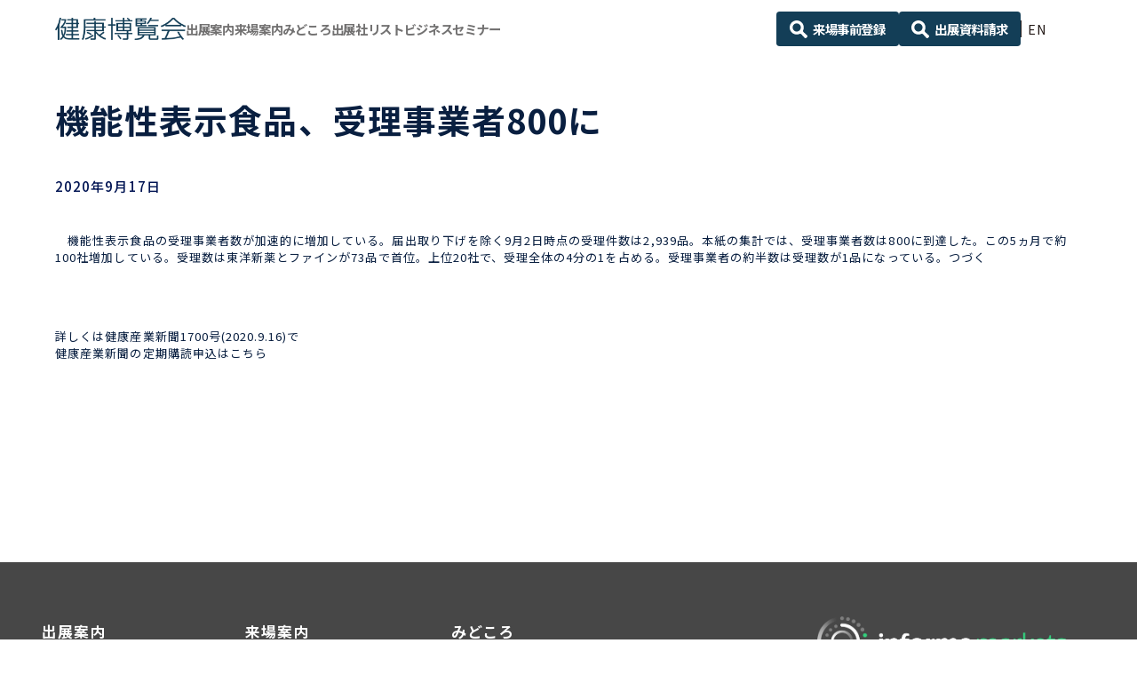

--- FILE ---
content_type: text/html; charset=UTF-8
request_url: https://www.this.ne.jp/news/4849/
body_size: 13204
content:
<!DOCTYPE html>
<html lang="ja">
<head>
<meta charset="utf-8">
<meta http-equiv="X-UA-Compatible" content="IE=edge">
<meta name="viewport" content="width=device-width, initial-scale=1.0, user-scalable=yes">
<script>
// viewport切り替え
if ( (navigator.userAgent.indexOf('Android') > 0 && navigator.userAgent.indexOf('Mobile') > 0) ||
navigator.userAgent.indexOf('iPod') > 0 ||
( navigator.userAgent.indexOf('iPhone') > 0 && navigator.userAgent.indexOf('iPad') == -1 )
) {
  document.write('<meta name="viewport" content="width=device-width, initial-scale=1.0, user-scalable=yes">');
} else if ( navigator.userAgent.indexOf('Android') > 0 ||
navigator.userAgent.indexOf('iPad') > 0) {
  document.write('<meta name="viewport" content="width=1240">');
} else {
  document.write('<meta name="viewport" content="width=1240">');
}
</script>
<meta name="format-detection" content="telephone=no">
<title>機能性表示食品、受理事業者800に | Healthcare News | 健康博覧会 ｜ ひと・社会・地球の健康を考えるビジネストレードショー</title>
<meta name="description" content="ひと・社会・地球の健康を考える、ビジネストレード＆セミナー。40年目の開催を迎える、「健康」分野で国内最大のビジネストレードショーです。「直接見て」「直接聞ける」、生の情報が凝縮された３日間をお見逃しなく！">

<meta property="og:locale" content="ja" />
  <meta property="og:type" content="article" />
<meta property="og:title" content="機能性表示食品、受理事業者800に | Healthcare News | 健康博覧会 ｜ ひと・社会・地球の健康を考えるビジネストレードショー" />
<meta property="og:description" content="ひと・社会・地球の健康を考える、ビジネストレード＆セミナー。40年目の開催を迎える、「健康」分野で国内最大のビジネストレードショーです。「直接見て」「直接聞ける」、生の情報が凝縮された３日間をお見逃しなく！" />
<meta property="og:url" content="https://www.this.ne.jp/news/4849/" />
<meta property="og:site_name" content="健康博覧会 ｜ ひと・社会・地球の健康を考えるビジネストレードショー" />
<meta name="og:image" content="https://www.this.ne.jp/wp-content/themes/sng-ubm-this/common/img/ogp.jpg" />
<meta name="twitter:card" content="summary_large_image" />
<meta name='robots' content='index, follow, max-image-preview:large, max-snippet:-1, max-video-preview:-1' />

	<!-- This site is optimized with the Yoast SEO plugin v19.13 - https://yoast.com/wordpress/plugins/seo/ -->
	<link rel="canonical" href="https://www.this.ne.jp/news/4849/" />
	<meta property="og:locale" content="ja_JP" />
	<meta property="og:type" content="article" />
	<meta property="og:title" content="機能性表示食品、受理事業者800に - 健康博覧会 ｜ ひと・社会・地球の健康を考えるビジネストレードショー" />
	<meta property="og:description" content="　機能性表示食品の受理事業者数が加速的に増加している。届出取り下げを除く9月2日時点の受理件数は2,939品。本紙の集計では、受理事業者数は800に到達した。この5ヵ月で約100社増加している。受理数は東洋新薬とファイン [&hellip;]" />
	<meta property="og:url" content="https://www.this.ne.jp/news/4849/" />
	<meta property="og:site_name" content="健康博覧会 ｜ ひと・社会・地球の健康を考えるビジネストレードショー" />
	<meta property="article:modified_time" content="2020-09-16T22:42:37+00:00" />
	<meta name="twitter:card" content="summary_large_image" />
	<script type="application/ld+json" class="yoast-schema-graph">{"@context":"https://schema.org","@graph":[{"@type":"WebPage","@id":"https://www.this.ne.jp/news/4849/","url":"https://www.this.ne.jp/news/4849/","name":"機能性表示食品、受理事業者800に - 健康博覧会 ｜ ひと・社会・地球の健康を考えるビジネストレードショー","isPartOf":{"@id":"https://www.this.ne.jp/#website"},"datePublished":"2020-09-16T22:18:34+00:00","dateModified":"2020-09-16T22:42:37+00:00","breadcrumb":{"@id":"https://www.this.ne.jp/news/4849/#breadcrumb"},"inLanguage":"ja","potentialAction":[{"@type":"ReadAction","target":["https://www.this.ne.jp/news/4849/"]}]},{"@type":"BreadcrumbList","@id":"https://www.this.ne.jp/news/4849/#breadcrumb","itemListElement":[{"@type":"ListItem","position":1,"name":"ホーム","item":"https://www.this.ne.jp/"},{"@type":"ListItem","position":2,"name":"News","item":"https://www.this.ne.jp/news/"},{"@type":"ListItem","position":3,"name":"機能性表示食品、受理事業者800に"}]},{"@type":"WebSite","@id":"https://www.this.ne.jp/#website","url":"https://www.this.ne.jp/","name":"健康博覧会 ｜ ひと・社会・地球の健康を考えるビジネストレードショー","description":"ひと・社会・地球の健康を考える、ビジネストレード＆セミナー。40年目の開催を迎える、「健康」分野で国内最大のビジネストレードショーです。「直接見て」「直接聞ける」、生の情報が凝縮された３日間をお見逃しなく！","potentialAction":[{"@type":"SearchAction","target":{"@type":"EntryPoint","urlTemplate":"https://www.this.ne.jp/?s={search_term_string}"},"query-input":"required name=search_term_string"}],"inLanguage":"ja"}]}</script>
	<!-- / Yoast SEO plugin. -->


<link rel='dns-prefetch' href='//cdnjs.cloudflare.com' />
<link rel='dns-prefetch' href='//yubinbango.github.io' />
<link rel='dns-prefetch' href='//unpkg.com' />
<link rel='dns-prefetch' href='//cdn.jsdelivr.net' />
<link rel='dns-prefetch' href='//fonts.googleapis.com' />
<link rel='dns-prefetch' href='//use.fontawesome.com' />
<link rel='stylesheet' id='wp-block-library-css' href='https://www.this.ne.jp/wp-includes/css/dist/block-library/style.min.css?ver=6.1.1' type='text/css' media='all' />
<style id='bogo-language-switcher-style-inline-css' type='text/css'>
ul.bogo-language-switcher li {
	list-style: none outside none;
	padding: 0;
}

#wpadminbar #wp-admin-bar-bogo-user-locale .ab-icon::before {
	content: "\f326";
	top: 2px;
}

/* National Flags */

.bogoflags,
.bogoflags-before:before {
	display: inline-block;
	width: 16px;
	height: 11px;
	background-image: none;
	background-color: transparent;
	border: none;
	padding: 0;
	margin: 0 4px;
	vertical-align: top;
}

.bogoflags-ad:before {
	content: url('/wp-content/plugins/bogo/includes/block-editor/language-switcher/../../css/../../images/flag-icons/ad.png');
}

.bogoflags-ae:before {
	content: url('/wp-content/plugins/bogo/includes/block-editor/language-switcher/../../css/../../images/flag-icons/ae.png');
}

.bogoflags-af:before {
	content: url('/wp-content/plugins/bogo/includes/block-editor/language-switcher/../../css/../../images/flag-icons/af.png');
}

.bogoflags-ag:before {
	content: url('/wp-content/plugins/bogo/includes/block-editor/language-switcher/../../css/../../images/flag-icons/ag.png');
}

.bogoflags-ai:before {
	content: url('/wp-content/plugins/bogo/includes/block-editor/language-switcher/../../css/../../images/flag-icons/ai.png');
}

.bogoflags-al:before {
	content: url('/wp-content/plugins/bogo/includes/block-editor/language-switcher/../../css/../../images/flag-icons/al.png');
}

.bogoflags-am:before {
	content: url('/wp-content/plugins/bogo/includes/block-editor/language-switcher/../../css/../../images/flag-icons/am.png');
}

.bogoflags-an:before {
	content: url('/wp-content/plugins/bogo/includes/block-editor/language-switcher/../../css/../../images/flag-icons/an.png');
}

.bogoflags-ao:before {
	content: url('/wp-content/plugins/bogo/includes/block-editor/language-switcher/../../css/../../images/flag-icons/ao.png');
}

.bogoflags-ar:before {
	content: url('/wp-content/plugins/bogo/includes/block-editor/language-switcher/../../css/../../images/flag-icons/ar.png');
}

.bogoflags-as:before {
	content: url('/wp-content/plugins/bogo/includes/block-editor/language-switcher/../../css/../../images/flag-icons/as.png');
}

.bogoflags-at:before {
	content: url('/wp-content/plugins/bogo/includes/block-editor/language-switcher/../../css/../../images/flag-icons/at.png');
}

.bogoflags-au:before {
	content: url('/wp-content/plugins/bogo/includes/block-editor/language-switcher/../../css/../../images/flag-icons/au.png');
}

.bogoflags-aw:before {
	content: url('/wp-content/plugins/bogo/includes/block-editor/language-switcher/../../css/../../images/flag-icons/aw.png');
}

.bogoflags-ax:before {
	content: url('/wp-content/plugins/bogo/includes/block-editor/language-switcher/../../css/../../images/flag-icons/ax.png');
}

.bogoflags-az:before {
	content: url('/wp-content/plugins/bogo/includes/block-editor/language-switcher/../../css/../../images/flag-icons/az.png');
}

.bogoflags-ba:before {
	content: url('/wp-content/plugins/bogo/includes/block-editor/language-switcher/../../css/../../images/flag-icons/ba.png');
}

.bogoflags-bb:before {
	content: url('/wp-content/plugins/bogo/includes/block-editor/language-switcher/../../css/../../images/flag-icons/bb.png');
}

.bogoflags-bd:before {
	content: url('/wp-content/plugins/bogo/includes/block-editor/language-switcher/../../css/../../images/flag-icons/bd.png');
}

.bogoflags-be:before {
	content: url('/wp-content/plugins/bogo/includes/block-editor/language-switcher/../../css/../../images/flag-icons/be.png');
}

.bogoflags-bf:before {
	content: url('/wp-content/plugins/bogo/includes/block-editor/language-switcher/../../css/../../images/flag-icons/bf.png');
}

.bogoflags-bg:before {
	content: url('/wp-content/plugins/bogo/includes/block-editor/language-switcher/../../css/../../images/flag-icons/bg.png');
}

.bogoflags-bh:before {
	content: url('/wp-content/plugins/bogo/includes/block-editor/language-switcher/../../css/../../images/flag-icons/bh.png');
}

.bogoflags-bi:before {
	content: url('/wp-content/plugins/bogo/includes/block-editor/language-switcher/../../css/../../images/flag-icons/bi.png');
}

.bogoflags-bj:before {
	content: url('/wp-content/plugins/bogo/includes/block-editor/language-switcher/../../css/../../images/flag-icons/bj.png');
}

.bogoflags-bm:before {
	content: url('/wp-content/plugins/bogo/includes/block-editor/language-switcher/../../css/../../images/flag-icons/bm.png');
}

.bogoflags-bn:before {
	content: url('/wp-content/plugins/bogo/includes/block-editor/language-switcher/../../css/../../images/flag-icons/bn.png');
}

.bogoflags-bo:before {
	content: url('/wp-content/plugins/bogo/includes/block-editor/language-switcher/../../css/../../images/flag-icons/bo.png');
}

.bogoflags-br:before {
	content: url('/wp-content/plugins/bogo/includes/block-editor/language-switcher/../../css/../../images/flag-icons/br.png');
}

.bogoflags-bs:before {
	content: url('/wp-content/plugins/bogo/includes/block-editor/language-switcher/../../css/../../images/flag-icons/bs.png');
}

.bogoflags-bt:before {
	content: url('/wp-content/plugins/bogo/includes/block-editor/language-switcher/../../css/../../images/flag-icons/bt.png');
}

.bogoflags-bv:before {
	content: url('/wp-content/plugins/bogo/includes/block-editor/language-switcher/../../css/../../images/flag-icons/bv.png');
}

.bogoflags-bw:before {
	content: url('/wp-content/plugins/bogo/includes/block-editor/language-switcher/../../css/../../images/flag-icons/bw.png');
}

.bogoflags-by:before {
	content: url('/wp-content/plugins/bogo/includes/block-editor/language-switcher/../../css/../../images/flag-icons/by.png');
}

.bogoflags-bz:before {
	content: url('/wp-content/plugins/bogo/includes/block-editor/language-switcher/../../css/../../images/flag-icons/bz.png');
}

.bogoflags-ca:before {
	content: url('/wp-content/plugins/bogo/includes/block-editor/language-switcher/../../css/../../images/flag-icons/ca.png');
}

.bogoflags-catalonia:before {
	content: url('/wp-content/plugins/bogo/includes/block-editor/language-switcher/../../css/../../images/flag-icons/catalonia.png');
}

.bogoflags-cc:before {
	content: url('/wp-content/plugins/bogo/includes/block-editor/language-switcher/../../css/../../images/flag-icons/cc.png');
}

.bogoflags-cd:before {
	content: url('/wp-content/plugins/bogo/includes/block-editor/language-switcher/../../css/../../images/flag-icons/cd.png');
}

.bogoflags-cf:before {
	content: url('/wp-content/plugins/bogo/includes/block-editor/language-switcher/../../css/../../images/flag-icons/cf.png');
}

.bogoflags-cg:before {
	content: url('/wp-content/plugins/bogo/includes/block-editor/language-switcher/../../css/../../images/flag-icons/cg.png');
}

.bogoflags-ch:before {
	content: url('/wp-content/plugins/bogo/includes/block-editor/language-switcher/../../css/../../images/flag-icons/ch.png');
}

.bogoflags-ci:before {
	content: url('/wp-content/plugins/bogo/includes/block-editor/language-switcher/../../css/../../images/flag-icons/ci.png');
}

.bogoflags-ck:before {
	content: url('/wp-content/plugins/bogo/includes/block-editor/language-switcher/../../css/../../images/flag-icons/ck.png');
}

.bogoflags-cl:before {
	content: url('/wp-content/plugins/bogo/includes/block-editor/language-switcher/../../css/../../images/flag-icons/cl.png');
}

.bogoflags-cm:before {
	content: url('/wp-content/plugins/bogo/includes/block-editor/language-switcher/../../css/../../images/flag-icons/cm.png');
}

.bogoflags-cn:before {
	content: url('/wp-content/plugins/bogo/includes/block-editor/language-switcher/../../css/../../images/flag-icons/cn.png');
}

.bogoflags-co:before {
	content: url('/wp-content/plugins/bogo/includes/block-editor/language-switcher/../../css/../../images/flag-icons/co.png');
}

.bogoflags-cr:before {
	content: url('/wp-content/plugins/bogo/includes/block-editor/language-switcher/../../css/../../images/flag-icons/cr.png');
}

.bogoflags-cs:before {
	content: url('/wp-content/plugins/bogo/includes/block-editor/language-switcher/../../css/../../images/flag-icons/cs.png');
}

.bogoflags-cu:before {
	content: url('/wp-content/plugins/bogo/includes/block-editor/language-switcher/../../css/../../images/flag-icons/cu.png');
}

.bogoflags-cv:before {
	content: url('/wp-content/plugins/bogo/includes/block-editor/language-switcher/../../css/../../images/flag-icons/cv.png');
}

.bogoflags-cx:before {
	content: url('/wp-content/plugins/bogo/includes/block-editor/language-switcher/../../css/../../images/flag-icons/cx.png');
}

.bogoflags-cy:before {
	content: url('/wp-content/plugins/bogo/includes/block-editor/language-switcher/../../css/../../images/flag-icons/cy.png');
}

.bogoflags-cz:before {
	content: url('/wp-content/plugins/bogo/includes/block-editor/language-switcher/../../css/../../images/flag-icons/cz.png');
}

.bogoflags-de:before {
	content: url('/wp-content/plugins/bogo/includes/block-editor/language-switcher/../../css/../../images/flag-icons/de.png');
}

.bogoflags-dj:before {
	content: url('/wp-content/plugins/bogo/includes/block-editor/language-switcher/../../css/../../images/flag-icons/dj.png');
}

.bogoflags-dk:before {
	content: url('/wp-content/plugins/bogo/includes/block-editor/language-switcher/../../css/../../images/flag-icons/dk.png');
}

.bogoflags-dm:before {
	content: url('/wp-content/plugins/bogo/includes/block-editor/language-switcher/../../css/../../images/flag-icons/dm.png');
}

.bogoflags-do:before {
	content: url('/wp-content/plugins/bogo/includes/block-editor/language-switcher/../../css/../../images/flag-icons/do.png');
}

.bogoflags-dz:before {
	content: url('/wp-content/plugins/bogo/includes/block-editor/language-switcher/../../css/../../images/flag-icons/dz.png');
}

.bogoflags-ec:before {
	content: url('/wp-content/plugins/bogo/includes/block-editor/language-switcher/../../css/../../images/flag-icons/ec.png');
}

.bogoflags-ee:before {
	content: url('/wp-content/plugins/bogo/includes/block-editor/language-switcher/../../css/../../images/flag-icons/ee.png');
}

.bogoflags-eg:before {
	content: url('/wp-content/plugins/bogo/includes/block-editor/language-switcher/../../css/../../images/flag-icons/eg.png');
}

.bogoflags-eh:before {
	content: url('/wp-content/plugins/bogo/includes/block-editor/language-switcher/../../css/../../images/flag-icons/eh.png');
}

.bogoflags-england:before {
	content: url('/wp-content/plugins/bogo/includes/block-editor/language-switcher/../../css/../../images/flag-icons/england.png');
}

.bogoflags-er:before {
	content: url('/wp-content/plugins/bogo/includes/block-editor/language-switcher/../../css/../../images/flag-icons/er.png');
}

.bogoflags-es:before {
	content: url('/wp-content/plugins/bogo/includes/block-editor/language-switcher/../../css/../../images/flag-icons/es.png');
}

.bogoflags-et:before {
	content: url('/wp-content/plugins/bogo/includes/block-editor/language-switcher/../../css/../../images/flag-icons/et.png');
}

.bogoflags-europeanunion:before {
	content: url('/wp-content/plugins/bogo/includes/block-editor/language-switcher/../../css/../../images/flag-icons/europeanunion.png');
}

.bogoflags-fam:before {
	content: url('/wp-content/plugins/bogo/includes/block-editor/language-switcher/../../css/../../images/flag-icons/fam.png');
}

.bogoflags-fi:before {
	content: url('/wp-content/plugins/bogo/includes/block-editor/language-switcher/../../css/../../images/flag-icons/fi.png');
}

.bogoflags-fj:before {
	content: url('/wp-content/plugins/bogo/includes/block-editor/language-switcher/../../css/../../images/flag-icons/fj.png');
}

.bogoflags-fk:before {
	content: url('/wp-content/plugins/bogo/includes/block-editor/language-switcher/../../css/../../images/flag-icons/fk.png');
}

.bogoflags-fm:before {
	content: url('/wp-content/plugins/bogo/includes/block-editor/language-switcher/../../css/../../images/flag-icons/fm.png');
}

.bogoflags-fo:before {
	content: url('/wp-content/plugins/bogo/includes/block-editor/language-switcher/../../css/../../images/flag-icons/fo.png');
}

.bogoflags-fr:before {
	content: url('/wp-content/plugins/bogo/includes/block-editor/language-switcher/../../css/../../images/flag-icons/fr.png');
}

.bogoflags-ga:before {
	content: url('/wp-content/plugins/bogo/includes/block-editor/language-switcher/../../css/../../images/flag-icons/ga.png');
}

.bogoflags-gb:before {
	content: url('/wp-content/plugins/bogo/includes/block-editor/language-switcher/../../css/../../images/flag-icons/gb.png');
}

.bogoflags-gd:before {
	content: url('/wp-content/plugins/bogo/includes/block-editor/language-switcher/../../css/../../images/flag-icons/gd.png');
}

.bogoflags-ge:before {
	content: url('/wp-content/plugins/bogo/includes/block-editor/language-switcher/../../css/../../images/flag-icons/ge.png');
}

.bogoflags-gf:before {
	content: url('/wp-content/plugins/bogo/includes/block-editor/language-switcher/../../css/../../images/flag-icons/gf.png');
}

.bogoflags-gh:before {
	content: url('/wp-content/plugins/bogo/includes/block-editor/language-switcher/../../css/../../images/flag-icons/gh.png');
}

.bogoflags-gi:before {
	content: url('/wp-content/plugins/bogo/includes/block-editor/language-switcher/../../css/../../images/flag-icons/gi.png');
}

.bogoflags-gl:before {
	content: url('/wp-content/plugins/bogo/includes/block-editor/language-switcher/../../css/../../images/flag-icons/gl.png');
}

.bogoflags-gm:before {
	content: url('/wp-content/plugins/bogo/includes/block-editor/language-switcher/../../css/../../images/flag-icons/gm.png');
}

.bogoflags-gn:before {
	content: url('/wp-content/plugins/bogo/includes/block-editor/language-switcher/../../css/../../images/flag-icons/gn.png');
}

.bogoflags-gp:before {
	content: url('/wp-content/plugins/bogo/includes/block-editor/language-switcher/../../css/../../images/flag-icons/gp.png');
}

.bogoflags-gq:before {
	content: url('/wp-content/plugins/bogo/includes/block-editor/language-switcher/../../css/../../images/flag-icons/gq.png');
}

.bogoflags-gr:before {
	content: url('/wp-content/plugins/bogo/includes/block-editor/language-switcher/../../css/../../images/flag-icons/gr.png');
}

.bogoflags-gs:before {
	content: url('/wp-content/plugins/bogo/includes/block-editor/language-switcher/../../css/../../images/flag-icons/gs.png');
}

.bogoflags-gt:before {
	content: url('/wp-content/plugins/bogo/includes/block-editor/language-switcher/../../css/../../images/flag-icons/gt.png');
}

.bogoflags-gu:before {
	content: url('/wp-content/plugins/bogo/includes/block-editor/language-switcher/../../css/../../images/flag-icons/gu.png');
}

.bogoflags-gw:before {
	content: url('/wp-content/plugins/bogo/includes/block-editor/language-switcher/../../css/../../images/flag-icons/gw.png');
}

.bogoflags-gy:before {
	content: url('/wp-content/plugins/bogo/includes/block-editor/language-switcher/../../css/../../images/flag-icons/gy.png');
}

.bogoflags-hk:before {
	content: url('/wp-content/plugins/bogo/includes/block-editor/language-switcher/../../css/../../images/flag-icons/hk.png');
}

.bogoflags-hm:before {
	content: url('/wp-content/plugins/bogo/includes/block-editor/language-switcher/../../css/../../images/flag-icons/hm.png');
}

.bogoflags-hn:before {
	content: url('/wp-content/plugins/bogo/includes/block-editor/language-switcher/../../css/../../images/flag-icons/hn.png');
}

.bogoflags-hr:before {
	content: url('/wp-content/plugins/bogo/includes/block-editor/language-switcher/../../css/../../images/flag-icons/hr.png');
}

.bogoflags-ht:before {
	content: url('/wp-content/plugins/bogo/includes/block-editor/language-switcher/../../css/../../images/flag-icons/ht.png');
}

.bogoflags-hu:before {
	content: url('/wp-content/plugins/bogo/includes/block-editor/language-switcher/../../css/../../images/flag-icons/hu.png');
}

.bogoflags-id:before {
	content: url('/wp-content/plugins/bogo/includes/block-editor/language-switcher/../../css/../../images/flag-icons/id.png');
}

.bogoflags-ie:before {
	content: url('/wp-content/plugins/bogo/includes/block-editor/language-switcher/../../css/../../images/flag-icons/ie.png');
}

.bogoflags-il:before {
	content: url('/wp-content/plugins/bogo/includes/block-editor/language-switcher/../../css/../../images/flag-icons/il.png');
}

.bogoflags-in:before {
	content: url('/wp-content/plugins/bogo/includes/block-editor/language-switcher/../../css/../../images/flag-icons/in.png');
}

.bogoflags-io:before {
	content: url('/wp-content/plugins/bogo/includes/block-editor/language-switcher/../../css/../../images/flag-icons/io.png');
}

.bogoflags-iq:before {
	content: url('/wp-content/plugins/bogo/includes/block-editor/language-switcher/../../css/../../images/flag-icons/iq.png');
}

.bogoflags-ir:before {
	content: url('/wp-content/plugins/bogo/includes/block-editor/language-switcher/../../css/../../images/flag-icons/ir.png');
}

.bogoflags-is:before {
	content: url('/wp-content/plugins/bogo/includes/block-editor/language-switcher/../../css/../../images/flag-icons/is.png');
}

.bogoflags-it:before {
	content: url('/wp-content/plugins/bogo/includes/block-editor/language-switcher/../../css/../../images/flag-icons/it.png');
}

.bogoflags-jm:before {
	content: url('/wp-content/plugins/bogo/includes/block-editor/language-switcher/../../css/../../images/flag-icons/jm.png');
}

.bogoflags-jo:before {
	content: url('/wp-content/plugins/bogo/includes/block-editor/language-switcher/../../css/../../images/flag-icons/jo.png');
}

.bogoflags-jp:before {
	content: url('/wp-content/plugins/bogo/includes/block-editor/language-switcher/../../css/../../images/flag-icons/jp.png');
}

.bogoflags-ke:before {
	content: url('/wp-content/plugins/bogo/includes/block-editor/language-switcher/../../css/../../images/flag-icons/ke.png');
}

.bogoflags-kg:before {
	content: url('/wp-content/plugins/bogo/includes/block-editor/language-switcher/../../css/../../images/flag-icons/kg.png');
}

.bogoflags-kh:before {
	content: url('/wp-content/plugins/bogo/includes/block-editor/language-switcher/../../css/../../images/flag-icons/kh.png');
}

.bogoflags-ki:before {
	content: url('/wp-content/plugins/bogo/includes/block-editor/language-switcher/../../css/../../images/flag-icons/ki.png');
}

.bogoflags-km:before {
	content: url('/wp-content/plugins/bogo/includes/block-editor/language-switcher/../../css/../../images/flag-icons/km.png');
}

.bogoflags-kn:before {
	content: url('/wp-content/plugins/bogo/includes/block-editor/language-switcher/../../css/../../images/flag-icons/kn.png');
}

.bogoflags-kp:before {
	content: url('/wp-content/plugins/bogo/includes/block-editor/language-switcher/../../css/../../images/flag-icons/kp.png');
}

.bogoflags-kr:before {
	content: url('/wp-content/plugins/bogo/includes/block-editor/language-switcher/../../css/../../images/flag-icons/kr.png');
}

.bogoflags-kw:before {
	content: url('/wp-content/plugins/bogo/includes/block-editor/language-switcher/../../css/../../images/flag-icons/kw.png');
}

.bogoflags-ky:before {
	content: url('/wp-content/plugins/bogo/includes/block-editor/language-switcher/../../css/../../images/flag-icons/ky.png');
}

.bogoflags-kz:before {
	content: url('/wp-content/plugins/bogo/includes/block-editor/language-switcher/../../css/../../images/flag-icons/kz.png');
}

.bogoflags-la:before {
	content: url('/wp-content/plugins/bogo/includes/block-editor/language-switcher/../../css/../../images/flag-icons/la.png');
}

.bogoflags-lb:before {
	content: url('/wp-content/plugins/bogo/includes/block-editor/language-switcher/../../css/../../images/flag-icons/lb.png');
}

.bogoflags-lc:before {
	content: url('/wp-content/plugins/bogo/includes/block-editor/language-switcher/../../css/../../images/flag-icons/lc.png');
}

.bogoflags-li:before {
	content: url('/wp-content/plugins/bogo/includes/block-editor/language-switcher/../../css/../../images/flag-icons/li.png');
}

.bogoflags-lk:before {
	content: url('/wp-content/plugins/bogo/includes/block-editor/language-switcher/../../css/../../images/flag-icons/lk.png');
}

.bogoflags-lr:before {
	content: url('/wp-content/plugins/bogo/includes/block-editor/language-switcher/../../css/../../images/flag-icons/lr.png');
}

.bogoflags-ls:before {
	content: url('/wp-content/plugins/bogo/includes/block-editor/language-switcher/../../css/../../images/flag-icons/ls.png');
}

.bogoflags-lt:before {
	content: url('/wp-content/plugins/bogo/includes/block-editor/language-switcher/../../css/../../images/flag-icons/lt.png');
}

.bogoflags-lu:before {
	content: url('/wp-content/plugins/bogo/includes/block-editor/language-switcher/../../css/../../images/flag-icons/lu.png');
}

.bogoflags-lv:before {
	content: url('/wp-content/plugins/bogo/includes/block-editor/language-switcher/../../css/../../images/flag-icons/lv.png');
}

.bogoflags-ly:before {
	content: url('/wp-content/plugins/bogo/includes/block-editor/language-switcher/../../css/../../images/flag-icons/ly.png');
}

.bogoflags-ma:before {
	content: url('/wp-content/plugins/bogo/includes/block-editor/language-switcher/../../css/../../images/flag-icons/ma.png');
}

.bogoflags-mc:before {
	content: url('/wp-content/plugins/bogo/includes/block-editor/language-switcher/../../css/../../images/flag-icons/mc.png');
}

.bogoflags-md:before {
	content: url('/wp-content/plugins/bogo/includes/block-editor/language-switcher/../../css/../../images/flag-icons/md.png');
}

.bogoflags-me:before {
	content: url('/wp-content/plugins/bogo/includes/block-editor/language-switcher/../../css/../../images/flag-icons/me.png');
}

.bogoflags-mg:before {
	content: url('/wp-content/plugins/bogo/includes/block-editor/language-switcher/../../css/../../images/flag-icons/mg.png');
}

.bogoflags-mh:before {
	content: url('/wp-content/plugins/bogo/includes/block-editor/language-switcher/../../css/../../images/flag-icons/mh.png');
}

.bogoflags-mk:before {
	content: url('/wp-content/plugins/bogo/includes/block-editor/language-switcher/../../css/../../images/flag-icons/mk.png');
}

.bogoflags-ml:before {
	content: url('/wp-content/plugins/bogo/includes/block-editor/language-switcher/../../css/../../images/flag-icons/ml.png');
}

.bogoflags-mm:before {
	content: url('/wp-content/plugins/bogo/includes/block-editor/language-switcher/../../css/../../images/flag-icons/mm.png');
}

.bogoflags-mn:before {
	content: url('/wp-content/plugins/bogo/includes/block-editor/language-switcher/../../css/../../images/flag-icons/mn.png');
}

.bogoflags-mo:before {
	content: url('/wp-content/plugins/bogo/includes/block-editor/language-switcher/../../css/../../images/flag-icons/mo.png');
}

.bogoflags-mp:before {
	content: url('/wp-content/plugins/bogo/includes/block-editor/language-switcher/../../css/../../images/flag-icons/mp.png');
}

.bogoflags-mq:before {
	content: url('/wp-content/plugins/bogo/includes/block-editor/language-switcher/../../css/../../images/flag-icons/mq.png');
}

.bogoflags-mr:before {
	content: url('/wp-content/plugins/bogo/includes/block-editor/language-switcher/../../css/../../images/flag-icons/mr.png');
}

.bogoflags-ms:before {
	content: url('/wp-content/plugins/bogo/includes/block-editor/language-switcher/../../css/../../images/flag-icons/ms.png');
}

.bogoflags-mt:before {
	content: url('/wp-content/plugins/bogo/includes/block-editor/language-switcher/../../css/../../images/flag-icons/mt.png');
}

.bogoflags-mu:before {
	content: url('/wp-content/plugins/bogo/includes/block-editor/language-switcher/../../css/../../images/flag-icons/mu.png');
}

.bogoflags-mv:before {
	content: url('/wp-content/plugins/bogo/includes/block-editor/language-switcher/../../css/../../images/flag-icons/mv.png');
}

.bogoflags-mw:before {
	content: url('/wp-content/plugins/bogo/includes/block-editor/language-switcher/../../css/../../images/flag-icons/mw.png');
}

.bogoflags-mx:before {
	content: url('/wp-content/plugins/bogo/includes/block-editor/language-switcher/../../css/../../images/flag-icons/mx.png');
}

.bogoflags-my:before {
	content: url('/wp-content/plugins/bogo/includes/block-editor/language-switcher/../../css/../../images/flag-icons/my.png');
}

.bogoflags-mz:before {
	content: url('/wp-content/plugins/bogo/includes/block-editor/language-switcher/../../css/../../images/flag-icons/mz.png');
}

.bogoflags-na:before {
	content: url('/wp-content/plugins/bogo/includes/block-editor/language-switcher/../../css/../../images/flag-icons/na.png');
}

.bogoflags-nc:before {
	content: url('/wp-content/plugins/bogo/includes/block-editor/language-switcher/../../css/../../images/flag-icons/nc.png');
}

.bogoflags-ne:before {
	content: url('/wp-content/plugins/bogo/includes/block-editor/language-switcher/../../css/../../images/flag-icons/ne.png');
}

.bogoflags-nf:before {
	content: url('/wp-content/plugins/bogo/includes/block-editor/language-switcher/../../css/../../images/flag-icons/nf.png');
}

.bogoflags-ng:before {
	content: url('/wp-content/plugins/bogo/includes/block-editor/language-switcher/../../css/../../images/flag-icons/ng.png');
}

.bogoflags-ni:before {
	content: url('/wp-content/plugins/bogo/includes/block-editor/language-switcher/../../css/../../images/flag-icons/ni.png');
}

.bogoflags-nl:before {
	content: url('/wp-content/plugins/bogo/includes/block-editor/language-switcher/../../css/../../images/flag-icons/nl.png');
}

.bogoflags-no:before {
	content: url('/wp-content/plugins/bogo/includes/block-editor/language-switcher/../../css/../../images/flag-icons/no.png');
}

.bogoflags-np:before {
	content: url('/wp-content/plugins/bogo/includes/block-editor/language-switcher/../../css/../../images/flag-icons/np.png');
}

.bogoflags-nr:before {
	content: url('/wp-content/plugins/bogo/includes/block-editor/language-switcher/../../css/../../images/flag-icons/nr.png');
}

.bogoflags-nu:before {
	content: url('/wp-content/plugins/bogo/includes/block-editor/language-switcher/../../css/../../images/flag-icons/nu.png');
}

.bogoflags-nz:before {
	content: url('/wp-content/plugins/bogo/includes/block-editor/language-switcher/../../css/../../images/flag-icons/nz.png');
}

.bogoflags-om:before {
	content: url('/wp-content/plugins/bogo/includes/block-editor/language-switcher/../../css/../../images/flag-icons/om.png');
}

.bogoflags-pa:before {
	content: url('/wp-content/plugins/bogo/includes/block-editor/language-switcher/../../css/../../images/flag-icons/pa.png');
}

.bogoflags-pe:before {
	content: url('/wp-content/plugins/bogo/includes/block-editor/language-switcher/../../css/../../images/flag-icons/pe.png');
}

.bogoflags-pf:before {
	content: url('/wp-content/plugins/bogo/includes/block-editor/language-switcher/../../css/../../images/flag-icons/pf.png');
}

.bogoflags-pg:before {
	content: url('/wp-content/plugins/bogo/includes/block-editor/language-switcher/../../css/../../images/flag-icons/pg.png');
}

.bogoflags-ph:before {
	content: url('/wp-content/plugins/bogo/includes/block-editor/language-switcher/../../css/../../images/flag-icons/ph.png');
}

.bogoflags-pk:before {
	content: url('/wp-content/plugins/bogo/includes/block-editor/language-switcher/../../css/../../images/flag-icons/pk.png');
}

.bogoflags-pl:before {
	content: url('/wp-content/plugins/bogo/includes/block-editor/language-switcher/../../css/../../images/flag-icons/pl.png');
}

.bogoflags-pm:before {
	content: url('/wp-content/plugins/bogo/includes/block-editor/language-switcher/../../css/../../images/flag-icons/pm.png');
}

.bogoflags-pn:before {
	content: url('/wp-content/plugins/bogo/includes/block-editor/language-switcher/../../css/../../images/flag-icons/pn.png');
}

.bogoflags-pr:before {
	content: url('/wp-content/plugins/bogo/includes/block-editor/language-switcher/../../css/../../images/flag-icons/pr.png');
}

.bogoflags-ps:before {
	content: url('/wp-content/plugins/bogo/includes/block-editor/language-switcher/../../css/../../images/flag-icons/ps.png');
}

.bogoflags-pt:before {
	content: url('/wp-content/plugins/bogo/includes/block-editor/language-switcher/../../css/../../images/flag-icons/pt.png');
}

.bogoflags-pw:before {
	content: url('/wp-content/plugins/bogo/includes/block-editor/language-switcher/../../css/../../images/flag-icons/pw.png');
}

.bogoflags-py:before {
	content: url('/wp-content/plugins/bogo/includes/block-editor/language-switcher/../../css/../../images/flag-icons/py.png');
}

.bogoflags-qa:before {
	content: url('/wp-content/plugins/bogo/includes/block-editor/language-switcher/../../css/../../images/flag-icons/qa.png');
}

.bogoflags-re:before {
	content: url('/wp-content/plugins/bogo/includes/block-editor/language-switcher/../../css/../../images/flag-icons/re.png');
}

.bogoflags-ro:before {
	content: url('/wp-content/plugins/bogo/includes/block-editor/language-switcher/../../css/../../images/flag-icons/ro.png');
}

.bogoflags-rs:before {
	content: url('/wp-content/plugins/bogo/includes/block-editor/language-switcher/../../css/../../images/flag-icons/rs.png');
}

.bogoflags-ru:before {
	content: url('/wp-content/plugins/bogo/includes/block-editor/language-switcher/../../css/../../images/flag-icons/ru.png');
}

.bogoflags-rw:before {
	content: url('/wp-content/plugins/bogo/includes/block-editor/language-switcher/../../css/../../images/flag-icons/rw.png');
}

.bogoflags-sa:before {
	content: url('/wp-content/plugins/bogo/includes/block-editor/language-switcher/../../css/../../images/flag-icons/sa.png');
}

.bogoflags-sb:before {
	content: url('/wp-content/plugins/bogo/includes/block-editor/language-switcher/../../css/../../images/flag-icons/sb.png');
}

.bogoflags-sc:before {
	content: url('/wp-content/plugins/bogo/includes/block-editor/language-switcher/../../css/../../images/flag-icons/sc.png');
}

.bogoflags-scotland:before {
	content: url('/wp-content/plugins/bogo/includes/block-editor/language-switcher/../../css/../../images/flag-icons/scotland.png');
}

.bogoflags-sd:before {
	content: url('/wp-content/plugins/bogo/includes/block-editor/language-switcher/../../css/../../images/flag-icons/sd.png');
}

.bogoflags-se:before {
	content: url('/wp-content/plugins/bogo/includes/block-editor/language-switcher/../../css/../../images/flag-icons/se.png');
}

.bogoflags-sg:before {
	content: url('/wp-content/plugins/bogo/includes/block-editor/language-switcher/../../css/../../images/flag-icons/sg.png');
}

.bogoflags-sh:before {
	content: url('/wp-content/plugins/bogo/includes/block-editor/language-switcher/../../css/../../images/flag-icons/sh.png');
}

.bogoflags-si:before {
	content: url('/wp-content/plugins/bogo/includes/block-editor/language-switcher/../../css/../../images/flag-icons/si.png');
}

.bogoflags-sj:before {
	content: url('/wp-content/plugins/bogo/includes/block-editor/language-switcher/../../css/../../images/flag-icons/sj.png');
}

.bogoflags-sk:before {
	content: url('/wp-content/plugins/bogo/includes/block-editor/language-switcher/../../css/../../images/flag-icons/sk.png');
}

.bogoflags-sl:before {
	content: url('/wp-content/plugins/bogo/includes/block-editor/language-switcher/../../css/../../images/flag-icons/sl.png');
}

.bogoflags-sm:before {
	content: url('/wp-content/plugins/bogo/includes/block-editor/language-switcher/../../css/../../images/flag-icons/sm.png');
}

.bogoflags-sn:before {
	content: url('/wp-content/plugins/bogo/includes/block-editor/language-switcher/../../css/../../images/flag-icons/sn.png');
}

.bogoflags-so:before {
	content: url('/wp-content/plugins/bogo/includes/block-editor/language-switcher/../../css/../../images/flag-icons/so.png');
}

.bogoflags-sr:before {
	content: url('/wp-content/plugins/bogo/includes/block-editor/language-switcher/../../css/../../images/flag-icons/sr.png');
}

.bogoflags-st:before {
	content: url('/wp-content/plugins/bogo/includes/block-editor/language-switcher/../../css/../../images/flag-icons/st.png');
}

.bogoflags-sv:before {
	content: url('/wp-content/plugins/bogo/includes/block-editor/language-switcher/../../css/../../images/flag-icons/sv.png');
}

.bogoflags-sy:before {
	content: url('/wp-content/plugins/bogo/includes/block-editor/language-switcher/../../css/../../images/flag-icons/sy.png');
}

.bogoflags-sz:before {
	content: url('/wp-content/plugins/bogo/includes/block-editor/language-switcher/../../css/../../images/flag-icons/sz.png');
}

.bogoflags-tc:before {
	content: url('/wp-content/plugins/bogo/includes/block-editor/language-switcher/../../css/../../images/flag-icons/tc.png');
}

.bogoflags-td:before {
	content: url('/wp-content/plugins/bogo/includes/block-editor/language-switcher/../../css/../../images/flag-icons/td.png');
}

.bogoflags-tf:before {
	content: url('/wp-content/plugins/bogo/includes/block-editor/language-switcher/../../css/../../images/flag-icons/tf.png');
}

.bogoflags-tg:before {
	content: url('/wp-content/plugins/bogo/includes/block-editor/language-switcher/../../css/../../images/flag-icons/tg.png');
}

.bogoflags-th:before {
	content: url('/wp-content/plugins/bogo/includes/block-editor/language-switcher/../../css/../../images/flag-icons/th.png');
}

.bogoflags-tj:before {
	content: url('/wp-content/plugins/bogo/includes/block-editor/language-switcher/../../css/../../images/flag-icons/tj.png');
}

.bogoflags-tk:before {
	content: url('/wp-content/plugins/bogo/includes/block-editor/language-switcher/../../css/../../images/flag-icons/tk.png');
}

.bogoflags-tl:before {
	content: url('/wp-content/plugins/bogo/includes/block-editor/language-switcher/../../css/../../images/flag-icons/tl.png');
}

.bogoflags-tm:before {
	content: url('/wp-content/plugins/bogo/includes/block-editor/language-switcher/../../css/../../images/flag-icons/tm.png');
}

.bogoflags-tn:before {
	content: url('/wp-content/plugins/bogo/includes/block-editor/language-switcher/../../css/../../images/flag-icons/tn.png');
}

.bogoflags-to:before {
	content: url('/wp-content/plugins/bogo/includes/block-editor/language-switcher/../../css/../../images/flag-icons/to.png');
}

.bogoflags-tr:before {
	content: url('/wp-content/plugins/bogo/includes/block-editor/language-switcher/../../css/../../images/flag-icons/tr.png');
}

.bogoflags-tt:before {
	content: url('/wp-content/plugins/bogo/includes/block-editor/language-switcher/../../css/../../images/flag-icons/tt.png');
}

.bogoflags-tv:before {
	content: url('/wp-content/plugins/bogo/includes/block-editor/language-switcher/../../css/../../images/flag-icons/tv.png');
}

.bogoflags-tw:before {
	content: url('/wp-content/plugins/bogo/includes/block-editor/language-switcher/../../css/../../images/flag-icons/tw.png');
}

.bogoflags-tz:before {
	content: url('/wp-content/plugins/bogo/includes/block-editor/language-switcher/../../css/../../images/flag-icons/tz.png');
}

.bogoflags-ua:before {
	content: url('/wp-content/plugins/bogo/includes/block-editor/language-switcher/../../css/../../images/flag-icons/ua.png');
}

.bogoflags-ug:before {
	content: url('/wp-content/plugins/bogo/includes/block-editor/language-switcher/../../css/../../images/flag-icons/ug.png');
}

.bogoflags-um:before {
	content: url('/wp-content/plugins/bogo/includes/block-editor/language-switcher/../../css/../../images/flag-icons/um.png');
}

.bogoflags-us:before {
	content: url('/wp-content/plugins/bogo/includes/block-editor/language-switcher/../../css/../../images/flag-icons/us.png');
}

.bogoflags-uy:before {
	content: url('/wp-content/plugins/bogo/includes/block-editor/language-switcher/../../css/../../images/flag-icons/uy.png');
}

.bogoflags-uz:before {
	content: url('/wp-content/plugins/bogo/includes/block-editor/language-switcher/../../css/../../images/flag-icons/uz.png');
}

.bogoflags-va:before {
	content: url('/wp-content/plugins/bogo/includes/block-editor/language-switcher/../../css/../../images/flag-icons/va.png');
}

.bogoflags-vc:before {
	content: url('/wp-content/plugins/bogo/includes/block-editor/language-switcher/../../css/../../images/flag-icons/vc.png');
}

.bogoflags-ve:before {
	content: url('/wp-content/plugins/bogo/includes/block-editor/language-switcher/../../css/../../images/flag-icons/ve.png');
}

.bogoflags-vg:before {
	content: url('/wp-content/plugins/bogo/includes/block-editor/language-switcher/../../css/../../images/flag-icons/vg.png');
}

.bogoflags-vi:before {
	content: url('/wp-content/plugins/bogo/includes/block-editor/language-switcher/../../css/../../images/flag-icons/vi.png');
}

.bogoflags-vn:before {
	content: url('/wp-content/plugins/bogo/includes/block-editor/language-switcher/../../css/../../images/flag-icons/vn.png');
}

.bogoflags-vu:before {
	content: url('/wp-content/plugins/bogo/includes/block-editor/language-switcher/../../css/../../images/flag-icons/vu.png');
}

.bogoflags-wales:before {
	content: url('/wp-content/plugins/bogo/includes/block-editor/language-switcher/../../css/../../images/flag-icons/wales.png');
}

.bogoflags-wf:before {
	content: url('/wp-content/plugins/bogo/includes/block-editor/language-switcher/../../css/../../images/flag-icons/wf.png');
}

.bogoflags-ws:before {
	content: url('/wp-content/plugins/bogo/includes/block-editor/language-switcher/../../css/../../images/flag-icons/ws.png');
}

.bogoflags-ye:before {
	content: url('/wp-content/plugins/bogo/includes/block-editor/language-switcher/../../css/../../images/flag-icons/ye.png');
}

.bogoflags-yt:before {
	content: url('/wp-content/plugins/bogo/includes/block-editor/language-switcher/../../css/../../images/flag-icons/yt.png');
}

.bogoflags-za:before {
	content: url('/wp-content/plugins/bogo/includes/block-editor/language-switcher/../../css/../../images/flag-icons/za.png');
}

.bogoflags-zm:before {
	content: url('/wp-content/plugins/bogo/includes/block-editor/language-switcher/../../css/../../images/flag-icons/zm.png');
}

.bogoflags-zw:before {
	content: url('/wp-content/plugins/bogo/includes/block-editor/language-switcher/../../css/../../images/flag-icons/zw.png');
}

</style>
<link rel='stylesheet' id='classic-theme-styles-css' href='https://www.this.ne.jp/wp-includes/css/classic-themes.min.css?ver=1' type='text/css' media='all' />
<style id='global-styles-inline-css' type='text/css'>
body{--wp--preset--color--black: #000000;--wp--preset--color--cyan-bluish-gray: #abb8c3;--wp--preset--color--white: #ffffff;--wp--preset--color--pale-pink: #f78da7;--wp--preset--color--vivid-red: #cf2e2e;--wp--preset--color--luminous-vivid-orange: #ff6900;--wp--preset--color--luminous-vivid-amber: #fcb900;--wp--preset--color--light-green-cyan: #7bdcb5;--wp--preset--color--vivid-green-cyan: #00d084;--wp--preset--color--pale-cyan-blue: #8ed1fc;--wp--preset--color--vivid-cyan-blue: #0693e3;--wp--preset--color--vivid-purple: #9b51e0;--wp--preset--gradient--vivid-cyan-blue-to-vivid-purple: linear-gradient(135deg,rgba(6,147,227,1) 0%,rgb(155,81,224) 100%);--wp--preset--gradient--light-green-cyan-to-vivid-green-cyan: linear-gradient(135deg,rgb(122,220,180) 0%,rgb(0,208,130) 100%);--wp--preset--gradient--luminous-vivid-amber-to-luminous-vivid-orange: linear-gradient(135deg,rgba(252,185,0,1) 0%,rgba(255,105,0,1) 100%);--wp--preset--gradient--luminous-vivid-orange-to-vivid-red: linear-gradient(135deg,rgba(255,105,0,1) 0%,rgb(207,46,46) 100%);--wp--preset--gradient--very-light-gray-to-cyan-bluish-gray: linear-gradient(135deg,rgb(238,238,238) 0%,rgb(169,184,195) 100%);--wp--preset--gradient--cool-to-warm-spectrum: linear-gradient(135deg,rgb(74,234,220) 0%,rgb(151,120,209) 20%,rgb(207,42,186) 40%,rgb(238,44,130) 60%,rgb(251,105,98) 80%,rgb(254,248,76) 100%);--wp--preset--gradient--blush-light-purple: linear-gradient(135deg,rgb(255,206,236) 0%,rgb(152,150,240) 100%);--wp--preset--gradient--blush-bordeaux: linear-gradient(135deg,rgb(254,205,165) 0%,rgb(254,45,45) 50%,rgb(107,0,62) 100%);--wp--preset--gradient--luminous-dusk: linear-gradient(135deg,rgb(255,203,112) 0%,rgb(199,81,192) 50%,rgb(65,88,208) 100%);--wp--preset--gradient--pale-ocean: linear-gradient(135deg,rgb(255,245,203) 0%,rgb(182,227,212) 50%,rgb(51,167,181) 100%);--wp--preset--gradient--electric-grass: linear-gradient(135deg,rgb(202,248,128) 0%,rgb(113,206,126) 100%);--wp--preset--gradient--midnight: linear-gradient(135deg,rgb(2,3,129) 0%,rgb(40,116,252) 100%);--wp--preset--duotone--dark-grayscale: url('#wp-duotone-dark-grayscale');--wp--preset--duotone--grayscale: url('#wp-duotone-grayscale');--wp--preset--duotone--purple-yellow: url('#wp-duotone-purple-yellow');--wp--preset--duotone--blue-red: url('#wp-duotone-blue-red');--wp--preset--duotone--midnight: url('#wp-duotone-midnight');--wp--preset--duotone--magenta-yellow: url('#wp-duotone-magenta-yellow');--wp--preset--duotone--purple-green: url('#wp-duotone-purple-green');--wp--preset--duotone--blue-orange: url('#wp-duotone-blue-orange');--wp--preset--font-size--small: 13px;--wp--preset--font-size--medium: 20px;--wp--preset--font-size--large: 36px;--wp--preset--font-size--x-large: 42px;--wp--preset--spacing--20: 0.44rem;--wp--preset--spacing--30: 0.67rem;--wp--preset--spacing--40: 1rem;--wp--preset--spacing--50: 1.5rem;--wp--preset--spacing--60: 2.25rem;--wp--preset--spacing--70: 3.38rem;--wp--preset--spacing--80: 5.06rem;}:where(.is-layout-flex){gap: 0.5em;}body .is-layout-flow > .alignleft{float: left;margin-inline-start: 0;margin-inline-end: 2em;}body .is-layout-flow > .alignright{float: right;margin-inline-start: 2em;margin-inline-end: 0;}body .is-layout-flow > .aligncenter{margin-left: auto !important;margin-right: auto !important;}body .is-layout-constrained > .alignleft{float: left;margin-inline-start: 0;margin-inline-end: 2em;}body .is-layout-constrained > .alignright{float: right;margin-inline-start: 2em;margin-inline-end: 0;}body .is-layout-constrained > .aligncenter{margin-left: auto !important;margin-right: auto !important;}body .is-layout-constrained > :where(:not(.alignleft):not(.alignright):not(.alignfull)){max-width: var(--wp--style--global--content-size);margin-left: auto !important;margin-right: auto !important;}body .is-layout-constrained > .alignwide{max-width: var(--wp--style--global--wide-size);}body .is-layout-flex{display: flex;}body .is-layout-flex{flex-wrap: wrap;align-items: center;}body .is-layout-flex > *{margin: 0;}:where(.wp-block-columns.is-layout-flex){gap: 2em;}.has-black-color{color: var(--wp--preset--color--black) !important;}.has-cyan-bluish-gray-color{color: var(--wp--preset--color--cyan-bluish-gray) !important;}.has-white-color{color: var(--wp--preset--color--white) !important;}.has-pale-pink-color{color: var(--wp--preset--color--pale-pink) !important;}.has-vivid-red-color{color: var(--wp--preset--color--vivid-red) !important;}.has-luminous-vivid-orange-color{color: var(--wp--preset--color--luminous-vivid-orange) !important;}.has-luminous-vivid-amber-color{color: var(--wp--preset--color--luminous-vivid-amber) !important;}.has-light-green-cyan-color{color: var(--wp--preset--color--light-green-cyan) !important;}.has-vivid-green-cyan-color{color: var(--wp--preset--color--vivid-green-cyan) !important;}.has-pale-cyan-blue-color{color: var(--wp--preset--color--pale-cyan-blue) !important;}.has-vivid-cyan-blue-color{color: var(--wp--preset--color--vivid-cyan-blue) !important;}.has-vivid-purple-color{color: var(--wp--preset--color--vivid-purple) !important;}.has-black-background-color{background-color: var(--wp--preset--color--black) !important;}.has-cyan-bluish-gray-background-color{background-color: var(--wp--preset--color--cyan-bluish-gray) !important;}.has-white-background-color{background-color: var(--wp--preset--color--white) !important;}.has-pale-pink-background-color{background-color: var(--wp--preset--color--pale-pink) !important;}.has-vivid-red-background-color{background-color: var(--wp--preset--color--vivid-red) !important;}.has-luminous-vivid-orange-background-color{background-color: var(--wp--preset--color--luminous-vivid-orange) !important;}.has-luminous-vivid-amber-background-color{background-color: var(--wp--preset--color--luminous-vivid-amber) !important;}.has-light-green-cyan-background-color{background-color: var(--wp--preset--color--light-green-cyan) !important;}.has-vivid-green-cyan-background-color{background-color: var(--wp--preset--color--vivid-green-cyan) !important;}.has-pale-cyan-blue-background-color{background-color: var(--wp--preset--color--pale-cyan-blue) !important;}.has-vivid-cyan-blue-background-color{background-color: var(--wp--preset--color--vivid-cyan-blue) !important;}.has-vivid-purple-background-color{background-color: var(--wp--preset--color--vivid-purple) !important;}.has-black-border-color{border-color: var(--wp--preset--color--black) !important;}.has-cyan-bluish-gray-border-color{border-color: var(--wp--preset--color--cyan-bluish-gray) !important;}.has-white-border-color{border-color: var(--wp--preset--color--white) !important;}.has-pale-pink-border-color{border-color: var(--wp--preset--color--pale-pink) !important;}.has-vivid-red-border-color{border-color: var(--wp--preset--color--vivid-red) !important;}.has-luminous-vivid-orange-border-color{border-color: var(--wp--preset--color--luminous-vivid-orange) !important;}.has-luminous-vivid-amber-border-color{border-color: var(--wp--preset--color--luminous-vivid-amber) !important;}.has-light-green-cyan-border-color{border-color: var(--wp--preset--color--light-green-cyan) !important;}.has-vivid-green-cyan-border-color{border-color: var(--wp--preset--color--vivid-green-cyan) !important;}.has-pale-cyan-blue-border-color{border-color: var(--wp--preset--color--pale-cyan-blue) !important;}.has-vivid-cyan-blue-border-color{border-color: var(--wp--preset--color--vivid-cyan-blue) !important;}.has-vivid-purple-border-color{border-color: var(--wp--preset--color--vivid-purple) !important;}.has-vivid-cyan-blue-to-vivid-purple-gradient-background{background: var(--wp--preset--gradient--vivid-cyan-blue-to-vivid-purple) !important;}.has-light-green-cyan-to-vivid-green-cyan-gradient-background{background: var(--wp--preset--gradient--light-green-cyan-to-vivid-green-cyan) !important;}.has-luminous-vivid-amber-to-luminous-vivid-orange-gradient-background{background: var(--wp--preset--gradient--luminous-vivid-amber-to-luminous-vivid-orange) !important;}.has-luminous-vivid-orange-to-vivid-red-gradient-background{background: var(--wp--preset--gradient--luminous-vivid-orange-to-vivid-red) !important;}.has-very-light-gray-to-cyan-bluish-gray-gradient-background{background: var(--wp--preset--gradient--very-light-gray-to-cyan-bluish-gray) !important;}.has-cool-to-warm-spectrum-gradient-background{background: var(--wp--preset--gradient--cool-to-warm-spectrum) !important;}.has-blush-light-purple-gradient-background{background: var(--wp--preset--gradient--blush-light-purple) !important;}.has-blush-bordeaux-gradient-background{background: var(--wp--preset--gradient--blush-bordeaux) !important;}.has-luminous-dusk-gradient-background{background: var(--wp--preset--gradient--luminous-dusk) !important;}.has-pale-ocean-gradient-background{background: var(--wp--preset--gradient--pale-ocean) !important;}.has-electric-grass-gradient-background{background: var(--wp--preset--gradient--electric-grass) !important;}.has-midnight-gradient-background{background: var(--wp--preset--gradient--midnight) !important;}.has-small-font-size{font-size: var(--wp--preset--font-size--small) !important;}.has-medium-font-size{font-size: var(--wp--preset--font-size--medium) !important;}.has-large-font-size{font-size: var(--wp--preset--font-size--large) !important;}.has-x-large-font-size{font-size: var(--wp--preset--font-size--x-large) !important;}
.wp-block-navigation a:where(:not(.wp-element-button)){color: inherit;}
:where(.wp-block-columns.is-layout-flex){gap: 2em;}
.wp-block-pullquote{font-size: 1.5em;line-height: 1.6;}
</style>
<link rel='stylesheet' id='bogo-css' href='https://www.this.ne.jp/wp-content/plugins/bogo/includes/css/style.css?ver=3.6' type='text/css' media='all' />
<link rel='stylesheet' id='parent-style-css' href='https://www.this.ne.jp/wp-content/themes/sng-ubm/style.css?ver=6.1.1' type='text/css' media='all' />
<link rel='stylesheet' id='child-style-css' href='https://www.this.ne.jp/wp-content/themes/sng-ubm-this/style.css?ver=6.1.1' type='text/css' media='all' />
<link rel='stylesheet' id='GoogleFonts-css' href='https://fonts.googleapis.com/css2?family=Noto+Sans+JP:wght@300;400;500;700&#038;family=Noto+Serif+JP:wght@300;400;500;700&#038;family=Open+Sans:wght@300;400;500;700&#038;family=PT+Serif:wght@400;700&#038;display=swap' type='text/css' media='all' />
<link rel='stylesheet' id='FontAwesome-css' href='https://use.fontawesome.com/releases/v5.2.0/css/all.css' type='text/css' media='all' />
<link rel='stylesheet' id='photoswipecss-css' href='https://www.this.ne.jp/wp-content/themes/sng-ubm/common/css/photoswipe.css?ver=20200225-005639' type='text/css' media='all' />
<link rel='stylesheet' id='photoswipeskin-css' href='https://www.this.ne.jp/wp-content/themes/sng-ubm/common/css/photoswipe-skin/default-skin.css?ver=20200225-005640' type='text/css' media='all' />
<link rel='stylesheet' id='style-css' href='https://www.this.ne.jp/wp-content/themes/sng-ubm/common/css/common.css?ver=20220624-102059' type='text/css' media='all' />
<link rel='stylesheet' id='parent-common-css' href='https://www.this.ne.jp/wp-content/themes/sng-ubm/common/css/common.css?ver=1656066059' type='text/css' media='all' />
<link rel='stylesheet' id='child-common-css' href='https://www.this.ne.jp/wp-content/themes/sng-ubm-this/common/css/common.css?ver=1763452178' type='text/css' media='all' />
<link rel='stylesheet' id='my-css' href='https://www.this.ne.jp/wp-content/themes/sng-ubm-this/common/css/styles.css?ver=1764911062' type='text/css' media='all' />
<link rel='stylesheet' id='splide-css' href='https://cdn.jsdelivr.net/npm/@splidejs/splide@4.1.4/dist/css/splide.min.css?ver=4.1.4' type='text/css' media='all' />
<link rel="https://api.w.org/" href="https://www.this.ne.jp/wp-json/" /><link rel="alternate" type="application/json+oembed" href="https://www.this.ne.jp/wp-json/oembed/1.0/embed?url=https%3A%2F%2Fwww.this.ne.jp%2Fnews%2F4849%2F" />
<link rel="alternate" type="text/xml+oembed" href="https://www.this.ne.jp/wp-json/oembed/1.0/embed?url=https%3A%2F%2Fwww.this.ne.jp%2Fnews%2F4849%2F&#038;format=xml" />
		<style type="text/css" id="wp-custom-css">
			.u-desktop {
  display: none;
}
@media screen and (min-width: 768px) {
  .u-desktop {
    display: block;
  }
}

@media screen and (min-width: 768px) {
  .u-mobile {
    display: none;
  }
}

@media screen and (min-width: 768px){
.p-eventprogram {
	margin-top: 0px;	
}
}

.p-eventprogram {
display: block;
width: 100%;
margin: 32px auto 96px;
margin-top: -51px;
padding: 0;
border: 0;
}

.p-eventprogram a{
	text-decoration: none;
}

.p-eventprogram h3:before{
background-color: transparent;
}

.p-eventprogram .c-event-title {
  position: relative;
  color: #DE0515;
  font-size: 25px;
  font-size: 2.5rem;
  line-height: 1.5;
  text-align: center;
}
@media screen and (min-width: 768px) {
 .p-eventprogram .c-event-title {
    font-size:3.6rem;
  }
}

.p-eventprogram .c-event-title::after {
  position: absolute;
  content: " ";
  width: 100%;
  display: block;
  border-bottom: solid 4px #DE0515;
  bottom: -12px;
  left: 50%;
  -webkit-transform: translateX(-50%);
          transform: translateX(-50%);
}
@media screen and (min-width: 768px) {
 .p-eventprogram .c-event-title::after {
    bottom: -24.5px;
  }
}

.p-eventprogram .c-sub-title {
  font-size: 19px;
  font-size: 1.9rem;
  line-height: 1.461;
  text-align: center;
}
@media screen and (min-width: 768px) {
.p-eventprogram  .c-sub-title {
    font-size: 2.6rem;
  }
}
.p-eventprogram  .l-event-card {
    margin: 64px auto 0;
}
.p-eventprogram  .l-event-card .c-event-title {
    margin-top: 64px;
}
@media screen and (min-width: 768px) {
.p-eventprogram  .l-event-card {
    margin: 0 auto;
  }
}

@media screen and (min-width: 768px) {
.p-eventprogram  .l-event-info {
    max-width: 75rem;
    width: 100%;
    margin-right: auto;
    margin-left: auto;
  }
}

.inner {
  width: 100%;
  padding-right: 20px;
  padding-left: 20px;
  margin-right: auto;
  margin-left: auto;
}
@media screen and (min-width: 768px) {
  .inner {
    max-width: 1150px;
    padding-right: 25px;
    padding-left: 25px;
  }
}

.l-section {
  margin-top: 60px;
  margin-top: 6rem;
  padding: 0 20px;
}
@media screen and (min-width: 768px) {
  .l-section {
    margin-top: 12rem;
    margin-right: auto;
    margin-left: auto;
    width: 100%;
    padding: 0 25px;
  }
}

.p-eventprogram .p-event-announce__text {
  margin-top: 37.5px;
  margin-top: 3.75rem;
}
@media screen and (min-width: 768px) {
.p-eventprogram  .p-event-announce__text {
    margin-top: 7.5rem;
  }
}

.p-eventprogram .p-event-announce__items {
  margin-top: 22px;
  margin-top: 2.2rem;
  margin-right: auto;
  margin-left: auto;
  max-width: 400px;
  max-width: 40rem;
  width: 100%;
}
@media screen and (min-width: 768px) {
 .p-eventprogram .p-event-announce__items {
    display: -webkit-box;
    display: -ms-flexbox;
    display: flex;
    -ms-flex-wrap: wrap;
        flex-wrap: wrap;
    margin-top: 4rem;
    max-width: 100%;
  }
}

.p-eventprogram .p-event-announce__item {
  display: block;
}
@media screen and (min-width: 768px) {
 .p-eventprogram .p-event-announce__item {
    max-width: calc(33.333% - 4.5rem);
    width: 100%;
  }
}

.p-eventprogram .p-event-announce__item + .p-event-announce__item {
  margin-top: 20px;
  margin-top: 2rem;
}
@media screen and (min-width: 768px) {
 .p-eventprogram .p-event-announce__item + .p-event-announce__item {
    margin-top: 0;
    margin-left: 4.5rem;
  }
}

@media screen and (min-width: 768px) {
.p-eventprogram  .p-event-announce__item:nth-child(3n+1) {
    margin-left: 0;
  }
}

@media screen and (min-width: 768px) {
.p-eventprogram  .p-event-announce__item:nth-child(n+4) {
    margin-top: 2rem;
  }
}

.p-eventprogram .p-event-card__items {
  margin-top: 50px;
  margin-top: 5rem;
  margin-left: auto;
  margin-right: auto;
  max-width: 300px;
  max-width: 30rem;
  width: 100%;
}
@media screen and (min-width: 768px) {
.p-eventprogram  .p-event-card__items {
    margin-top: 10.5rem;
    display: -webkit-box;
    display: -ms-flexbox;
    display: flex;
    -ms-flex-wrap: wrap;
        flex-wrap: wrap;
    max-width: 100%;
  }
}

.p-eventprogram .p-event-card__item {
  position: relative;
  display: block;
}
@media screen and (min-width: 768px) {
.p-eventprogram  .p-event-card__item {
    max-width: calc(25% - 2.025rem);
    width: 100%;
  }
}

.p-eventprogram .p-event-card__item + .p-event-card__item {
  margin-top: 30px;
  margin-top: 3rem;
}
@media screen and (min-width: 768px) {
 .p-eventprogram .p-event-card__item + .p-event-card__item {
    margin-top: 0;
    margin-left: 2.7rem;
  }
}

.p-eventprogram .p-event-card__img {
  overflow: hidden;
  position: relative;
  padding-top: 66.785%;
}

.p-eventprogram .p-event-card__img img {
  position: absolute;
  top: 0;
  left: 0;
  width: 100%;
  height: 100%;
  -o-object-fit: cover;
     object-fit: cover;
  -webkit-transition: all 0.3s;
  transition: all 0.3s;
}

.p-eventprogram .p-event-card__title {
  text-align: center;
  margin-top: 15px;
  margin-top: 1.5rem;
  font-size: 18px;
  font-size: 1.8rem;
  line-height: 1.45;
}
@media screen and (min-width: 768px) {
.p-eventprogram  .p-event-card__title {
    font-size: 2rem;
    margin-top: 3rem;
  }
}

.p-eventprogram .p-event-card__text {
  margin-top: 9px;
  margin-top: 0.9rem;
  font-size: 13px;
  font-size: 1.3rem;
  line-height: 1.5;
	color:#343434;
}
@media screen and (min-width: 768px) {
 .p-eventprogram .p-event-card__text {
    margin-top: 1.8rem;
    font-size: 1.4rem;
  }
}

/* リキッドレイアウト対応 */
.p-eventprogram .p-event-info__items {
  margin-top: 40px;
  margin-top: 2.5rem;
  margin-right: auto;
  margin-left: auto;
  max-width: 400px;
  max-width: 25rem;
  width: 100%;
}
@media screen and (min-width: 768px) {
 .p-eventprogram .p-event-info__items {
    margin-top: 4.0625rem;
    display: -webkit-box;
    display: -ms-flexbox;
    display: flex;
    max-width: 100%;
  }
}

.p-eventprogram .p-event-info__item {
  display: block;
}
@media screen and (min-width: 768px) {
.p-eventprogram  .p-event-info__item {
    max-width: calc(50% - 8rem);
    width: 100%;
  }
}

.p-eventprogram .p-event-info__item + .p-event-info__item {
  margin-top: 20px;
  margin-top: 2rem;
}
@media screen and (min-width: 768px) {
.p-eventprogram  .p-event-info__item + .p-event-info__item {
    margin-top: 0;
    margin-left: 8rem;
  }
}

.p-eventprogram .p-event-info__img {
  overflow: hidden;
  position: relative;
  padding-top: 53.571%;
}
@media screen and (min-width: 768px) {
.p-eventprogram  .p-event-info__img {
    margin-top: 2rem;
  }
}

.p-eventprogram .p-event-info__img img {
  position: absolute;
  top: 0;
  left: 0;
  width: 100%;
  height: 100%;
  -o-object-fit: cover;
     object-fit: cover;
  -webkit-transition: all 0.3s;
  transition: all 0.3s;
}

.p-eventprogram .p-event-video {
  background-color: #F5F5F5;
}

.p-eventprogram .p-event-video--title {
  text-align: center;
  color: #DE0515;
  font-size: 20px;
  font-size: 2rem;
  line-height: 1.464;
}
@media screen and (min-width: 768px) {
.p-eventprogram  .p-event-video--title {
    font-size: 1.75rem;
  }
}

.p-eventprogram .p-event-video__items {
  margin: 0 auto;
  padding-top: 21px;
  padding-top: 1.3125rem;
  padding-bottom: 28px;
  padding-bottom: 2.8rem;
}
@media screen and (min-width: 768px) {
 .p-eventprogram .p-event-video__items {
    display: -webkit-box;
    display: -ms-flexbox;
    display: flex;
    max-width: 120rem;
    width: 100%;
    margin-right: auto;
    margin-left: auto;
    padding-top: 4.2rem;
    padding-bottom: 5.6rem;
  }
}

@media screen and (min-width: 768px) {
 .p-eventprogram .p-event-video__item {
    max-width: calc(50% - 4rem);
    width: 100%;
  }
}

.p-eventprogram .p-event-video__item + .p-event-video__item {
  margin-top: 20px;
  margin-top: 2rem;
}
@media screen and (min-width: 768px) {
 .p-eventprogram .p-event-video__item + .p-event-video__item {
    margin-top: 0;
    margin-left: 8rem;
  }
}

.p-eventprogram .p-event-video--body {
  position: relative;
  width: 100%;
  padding-top: 53.571%;
  margin-top: 10.5px;
  margin-top: 1.05rem;
}
@media screen and (min-width: 768px) {
 .p-eventprogram .p-event-video--body {
    margin-top: 2.1rem;
  }
}

.p-eventprogram .p-event-video--body iframe {
  position: absolute;
  top: 0;
  right: 0;
  width: 100%;
  height: 100%;
}

@media screen and (min-width: 768px) {
 .p-eventprogram .p-event-voice__inner {
    max-width: 1100px;
    margin: 0 auto;
  }
}

.p-eventprogram .p-event-voice__items {
  margin-top: 40px;
  margin-top: 4rem;
  max-width: 350px;
  max-width: 35rem;
  margin-right: auto;
  margin-left: auto;
}
@media screen and (min-width: 768px) {
 .p-eventprogram .p-event-voice__items {
    display: -webkit-box;
    display: -ms-flexbox;
    display: flex;
    margin-top: 6.4rem;
    max-width: 100%;
  }
}

@media screen and (min-width: 768px) {
.p-eventprogram  .p-event-voice__item {
    max-width: calc(50% - 3.8rem);
    width: 100%;
  }
}

.p-eventprogram .p-event-voice__item + .p-event-voice__item {
  margin-top: 20px;
  margin-top: 2rem;
}
@media screen and (min-width: 768px) {
.p-eventprogram  .p-event-voice__item + .p-event-voice__item {
    margin-top: 0;
    margin-left: 7.642rem;
  }
}

.p-eventprogram .p-event-voice__bubble {
  position: relative;
  display: inline-block;
  font-size: 13px;
  font-size: 1.3rem;
  line-height: 1.857;
  width: 100%;
  padding: 14px 12px;
  padding: 1.4rem 1.2rem;
  background-color: #FFF;
  border: 2px solid #000;
  border-radius: 20px;
}
@media screen and (min-width: 768px) {
.p-eventprogram  .p-event-voice__bubble {
    font-size: 1.4rem;
    padding: 2.95rem 2.5rem;
  }
}

.p-eventprogram .p-event-voice__bubble:first-of-type {
  margin-top: 10px;
  margin-top: 1rem;
}
@media screen and (min-width: 768px) {
  .p-event-voice__bubble:first-of-type {
    margin-top: 1.95rem;
  }
}

.p-eventprogram .p-event-voice__bubble + .p-event-voice__bubble {
  margin-top: 15px;
  margin-top: 1.5rem;
}
@media screen and (min-width: 768px) {
.p-eventprogram  .p-event-voice__bubble + .p-event-voice__bubble {
    margin-top: 2.5rem;
  }
}

.p-eventprogram .p-event-voice__bubble--left:before {
  content: "";
  position: absolute;
  display: block;
  z-index: 1;
  border-style: solid;
  border-color: #FFF transparent;
  border-width: 25px 29px 0 0;
   bottom: -16px;
  left: 2.3%;
  margin-left: -5px;
  -webkit-transform: rotate(15deg);
  transform: rotate(15deg);
}
@media screen and (min-width: 768px) {
.p-eventprogram  .p-event-voice__bubble--left:before {
   bottom: -16px;
    left: 1%;
  }
}

.p-eventprogram .p-event-voice__bubble--left:after {
  content: "";
  position: absolute;
  display: block;
  z-index: 0;
  border-style: solid;
  border-color: #000 transparent;
  border-width: 26px 25px 0 0;
  bottom: -22px;
  left: 4%;
  margin-left: -14px;
  -webkit-transform: rotate(18deg);
  transform: rotate(18deg);
}
@media screen and (min-width: 768px) {
 .p-eventprogram .p-event-voice__bubble--left:after {
    left: 2%;

  }
}

.p-eventprogram .p-event-voice__bubble--right:before {
  content: "";
  position: absolute;
  display: block;
  z-index: 1;
  border-style: solid;
  border-color: #FFF transparent;
  border-width: 25px 29px 0 0;
  bottom: -18px;
  right: 1.3%;
  margin-right: -8px;
  -webkit-transform: rotate(63deg);
          transform: rotate(63deg);
}
@media screen and (min-width: 768px) {
.p-eventprogram  .p-event-voice__bubble--right:before {
    bottom: -17px;
        right: 1%;
  }
}

.p-eventprogram .p-event-voice__bubble--right:after {
  content: "";
  position: absolute;
  display: block;
  z-index: 0;
  border-style: solid;
  border-color: #000 transparent;
  border-width: 26px 25px 0 0;
  bottom: -21px;
  right: 3%;
    margin-right: -14px;
  -webkit-transform: rotate(66deg);
          transform: rotate(66deg);
}
@media screen and (min-width: 768px) {
 .p-eventprogram .p-event-voice__bubble--right:after {
    right: 2%;

  }
}

.u-text--head {
  font-size: 19px;
  font-size: 1.1875rem;
  line-height: 1.5;
  text-align: center;
}
@media screen and (min-width: 768px) {
  .u-text--head {
    font-size: 1.5rem;
  }
}
.page-id-19954 .p-article__header .c-title--h1 {
  font-size: 32px !important;
  line-height: 1.4 !important;
}
.page-id-21107 .p-article__header .c-title--h1 {
  font-size: 32px !important;
  line-height: 1.4 !important;
}
.page-id-21107 .wrapper {
    max-width: 980px;
    margin: 0 auto;
    padding: 20px;
    background-color: #fff;
    box-shadow: 0 2px 8px rgba(0,0,0,0.05);
}
.page-id-21107 .page-header img {
    width: 100%;
    height: auto;
    display: block;
}
.page-id-21107 .main-content {
    padding: 40px 20px;
}
.page-id-21107 .content-description {
    font-size: 16px;
    text-align: left;
}
.page-id-21107 .content-description p {
    margin-bottom: 20px;
}
.page-id-21107 .content-section {
    margin-top: 50px;
    overflow: hidden; /* ★この行を追加しました★ */
}
.page-id-21107 .content-title {
    font-weight: bold;
    text-align: center;
    margin-bottom: 30px;
    color: #005bac; 
    border-bottom: 2px solid #005bac;
    padding-bottom: 10px;
}
.page-id-21107 h1.content-title {
    font-size: 28px;
}
.page-id-21107 h2.content-title {
    font-size: 24px;
}
.page-id-21107 .content-subtitle {
    font-size: 18px;
    font-weight: bold;
    text-align: center;
    margin-top: -10px;
    margin-bottom: 25px;
    color: #333;
}
.page-id-21107 .content-links {
    margin-top: 30px;
    padding: 25px;
    background-color: #f4f8ff;
    border-radius: 8px;
    border: 1px solid #cce0ff;
}
.page-id-21107 .content-links ul {
    list-style-type: none;
    padding-left: 0;
    margin: 0;
}
.page-id-21107 .content-links li {
    margin-bottom: 15px;
}
.page-id-21107 .content-links li:last-child {
    margin-bottom: 0;
}
.page-id-21107 .content-links a {
    color: #005bac;
    text-decoration: none;
    font-weight: bold;
    display: inline-block;
    padding: 12px 20px;
    border: 1px solid #005bac;
    border-radius: 5px;
    background-color: #fff;
    transition: background-color 0.3s, color 0.3s;
    position: relative;
    padding-right: 45px;
}
.page-id-21107 .content-links a:hover {
    background-color: #005bac;
    color: #fff;
}
.page-id-21107 .content-links a::after {
    content: '>';
    position: absolute;
    right: 18px;
    top: 50%;
    transform: translateY(-50%);
    font-weight: bold;
    font-size: 18px;
}
.page-id-21107 .passcode-note {
    margin-left: 10px;
    font-size: 14px;
    color: #333;
    vertical-align: middle;
}
.page-id-21107 .program-title {
    background-color: #2c3e50;
    color: #ffffff;
    font-size: 22px;
    font-weight: bold;
    padding: 15px 30px;
    border-radius: 8px;
    margin-bottom: 30px;
    text-align: center;
}
.page-id-21107 .program-grid {
    display: grid;
    grid-template-columns: repeat(3, 1fr);
    gap: 25px;
}
.page-id-21107 .program-item {
    position: relative;
    background-color: #fff;
    border-radius: 10px;
    box-shadow: 0 4px 12px rgba(0,0,0,0.08);
    overflow: hidden;
    transition: box-shadow 0.3s;
}
.page-id-21107 .program-item:hover {
     box-shadow: 0 6px 16px rgba(0,0,0,0.12);
}
.page-id-21107 .program-item-number {
    position: absolute;
    top: 15px;
    left: 15px;
    background-color: #fff;
    border-radius: 50%;
    width: 90px; 
    height: 70px;
    display: flex;
    flex-direction: column;
    justify-content: center;
    align-items: center;
    box-shadow: 0 2px 6px rgba(0,0,0,0.1);
    z-index: 10;
    padding: 5px;
    text-align: center;
    line-height: 1.2;
}
.page-id-21107 .program-item-number span:first-child {
    font-size: 24px;
    font-weight: bold;
    color: #005bac;
}
.page-id-21107 .program-item-number span:last-child {
    font-size: 13px;
    font-weight: bold;
    color: #333;
}
.page-id-21107 .program-item-image img {
    width: 100%;
    height: auto;
    display: block;
    border-bottom: 1px solid #eee;
}
.page-id-21107 .program-item-text {
    font-size: 16px;
    font-weight: bold;
    text-align: center;
    padding: 20px;
    color: #333;
    min-height: 80px;
    display: flex;
    justify-content: center;
    align-items: center;
}
@media (max-width: 768px) {
    .page-id-21107 .program-grid {
        grid-template-columns: 1fr;
    }
    .page-id-21107 .program-title {
        font-size: 18px;
        padding: 12px 20px;
    }
    .page-id-21107 .program-item-number {
        width: 80px;
        height: 60px;
    }
    .page-id-21107 .program-item-number span:first-child {
        font-size: 20px;
    }
    .page-id-21107 .program-item-number span:last-child {
        font-size: 12px;
    }
    .page-id-21107 .program-item-text {
        min-height: auto;
        padding: 15px;
    }
}
.page-id-21107 .page-title-bar {
    background-color: #2c3e50;
    color: #ffffff;
    font-size: 22px;
    font-weight: bold;
    padding: 15px 30px;
    border-radius: 8px;
    margin-bottom: 40px;
    text-align: center;
}
.page-id-21107 .product-grid {
    display: grid;
    grid-template-columns: 1fr 1fr;
    gap: 40px;
}
.page-id-21107 .product-category-title {
    font-size: 20px;
    font-weight: bold;
    color: #333;
    margin-bottom: 15px;
    padding-bottom: 5px;
    border-bottom: 2px solid #eee;
}
.page-id-21107 .product-category-title.mental-wellbeing {
    margin-top: 30px;
}
.page-id-21107 .product-category-title.related-products {
     margin-top: 30px;
}
.page-id-21107 .product-list {
    list-style-type: none;
    padding-left: 0;
    margin: 0;
}
.page-id-21107 .product-list li {
    font-size: 16px;
    margin-bottom: 12px;
    padding-left: 20px;
    position: relative;
}
.page-id-21107 .product-list li::before {
    content: '●';
    position: absolute;
    left: 0;
    top: 0;
    color: #2c3e50;
    font-size: 12px;
    line-height: 1.8;
}
.page-id-21107 .list-example {
    font-size: 14px;
    color: #555;
    padding-left: 10px;
    display: block;
    margin-top: 5px;
}
@media (max-width: 768px) {
    .page-id-21107 .product-grid {
        grid-template-columns: 1fr;
        gap: 0;
    }
    .page-id-21107 .product-column:last-child {
        margin-top: 30px;
    }
    .page-id-21107 .page-title-bar {
        font-size: 18px;
        padding: 12px 20px;
    }
    .page-id-21107 .product-category-title {
        font-size: 18px;
    }
}
.page-id-21107 .visitor-section {
    margin-top: 60px;
}
.page-id-21107 .visitor-lead {
    font-size: 18px;
    font-weight: bold;
    text-align: center;
    line-height: 1.7;
    margin-bottom: 25px;
    color: #333;
}
.page-id-21107 .visitor-lead span.plus {
    font-size: 24px;
    font-weight: bold;
    color: #005bac;
    margin: 0 10px;
    vertical-align: -2px;
}
.page-id-21107 .visitor-list-box {
    background-color: #f7f7f7;
    padding: 30px;
    border-radius: 8px;
}
@media (max-width: 768px) {
    .page-id-21107 .visitor-lead {
        font-size: 16px;
    }
    .page-id-21107 .visitor-list-box {
        padding: 20px;
    }
}
.page-id-21107 .contact-section {
    margin-top: 60px;
    text-align: center;
    line-height: 2.0;
}
.page-id-21107 .contact-company {
    font-size: 20px;
    font-weight: bold;
    margin-top: 20px;
    color: #333;
}
.page-id-21107 .contact-department {
    font-size: 18px;
    font-weight: bold;
    color: #333;
}
.page-id-21107 .contact-person {
    font-size: 18px;
    font-weight: bold;
    color: #333;
    margin-bottom: 20px;
}
.page-id-21107 .contact-info {
    font-size: 18px;
    font-weight: 500;
}
.page-id-21107 .contact-info a {
    color: #005bac;
    text-decoration: none;
    font-weight: bold;
}
.page-id-21107 .contact-info a:hover {
    text-decoration: underline;
}		</style>
		  <script>
  jQuery(function($) {
  	$( '.mw_wp_form form' ).attr( 'class', 'p-form h-adr' );
  });
  </script>
  <!-- Google Tag Manager -->
<script>(function(w,d,s,l,i){w[l]=w[l]||[];w[l].push({'gtm.start':
new Date().getTime(),event:'gtm.js'});var f=d.getElementsByTagName(s)[0],
j=d.createElement(s),dl=l!='dataLayer'?'&l='+l:'';j.async=true;j.src=
'https://www.googletagmanager.com/gtm.js?id='+i+dl;f.parentNode.insertBefore(j,f);
})(window,document,'script','dataLayer','GTM-MBH7RCQ');</script>
<!-- End Google Tag Manager -->
<!-- Font Awsome -->
<script src="https://kit.fontawesome.com/860ec41daf.js" crossorigin="anonymous"></script><meta name="google-site-verification" content="1hBrHMh1TZOyJcPpRHpGRWeJ2RiqAl8S5Bht9wcNUjI" /><!-- Google tag (gtag.js) -->
<script async src="https://www.googletagmanager.com/gtag/js?id=G-90DSGCQF78"></script>
<script>
window.dataLayer = window.dataLayer || [];
function gtag(){dataLayer.push(arguments);}
gtag('js', new Date());

gtag('config', 'G-90DSGCQF78');
</script><link rel="preconnect" href="https://fonts.googleapis.com">
<link rel="preconnect" href="https://fonts.gstatic.com" crossorigin>
<link href="https://fonts.googleapis.com/css2?family=Noto+Sans+JP:wght@700&display=swap" rel="stylesheet">
</head>
<body class="news-template-default single single-news postid-4849 ja"  id="news-4849" >
  <svg xmlns="http://www.w3.org/2000/svg" viewBox="0 0 0 0" width="0" height="0" focusable="false" role="none" style="visibility: hidden; position: absolute; left: -9999px; overflow: hidden;" ><defs><filter id="wp-duotone-dark-grayscale"><feColorMatrix color-interpolation-filters="sRGB" type="matrix" values=" .299 .587 .114 0 0 .299 .587 .114 0 0 .299 .587 .114 0 0 .299 .587 .114 0 0 " /><feComponentTransfer color-interpolation-filters="sRGB" ><feFuncR type="table" tableValues="0 0.49803921568627" /><feFuncG type="table" tableValues="0 0.49803921568627" /><feFuncB type="table" tableValues="0 0.49803921568627" /><feFuncA type="table" tableValues="1 1" /></feComponentTransfer><feComposite in2="SourceGraphic" operator="in" /></filter></defs></svg><svg xmlns="http://www.w3.org/2000/svg" viewBox="0 0 0 0" width="0" height="0" focusable="false" role="none" style="visibility: hidden; position: absolute; left: -9999px; overflow: hidden;" ><defs><filter id="wp-duotone-grayscale"><feColorMatrix color-interpolation-filters="sRGB" type="matrix" values=" .299 .587 .114 0 0 .299 .587 .114 0 0 .299 .587 .114 0 0 .299 .587 .114 0 0 " /><feComponentTransfer color-interpolation-filters="sRGB" ><feFuncR type="table" tableValues="0 1" /><feFuncG type="table" tableValues="0 1" /><feFuncB type="table" tableValues="0 1" /><feFuncA type="table" tableValues="1 1" /></feComponentTransfer><feComposite in2="SourceGraphic" operator="in" /></filter></defs></svg><svg xmlns="http://www.w3.org/2000/svg" viewBox="0 0 0 0" width="0" height="0" focusable="false" role="none" style="visibility: hidden; position: absolute; left: -9999px; overflow: hidden;" ><defs><filter id="wp-duotone-purple-yellow"><feColorMatrix color-interpolation-filters="sRGB" type="matrix" values=" .299 .587 .114 0 0 .299 .587 .114 0 0 .299 .587 .114 0 0 .299 .587 .114 0 0 " /><feComponentTransfer color-interpolation-filters="sRGB" ><feFuncR type="table" tableValues="0.54901960784314 0.98823529411765" /><feFuncG type="table" tableValues="0 1" /><feFuncB type="table" tableValues="0.71764705882353 0.25490196078431" /><feFuncA type="table" tableValues="1 1" /></feComponentTransfer><feComposite in2="SourceGraphic" operator="in" /></filter></defs></svg><svg xmlns="http://www.w3.org/2000/svg" viewBox="0 0 0 0" width="0" height="0" focusable="false" role="none" style="visibility: hidden; position: absolute; left: -9999px; overflow: hidden;" ><defs><filter id="wp-duotone-blue-red"><feColorMatrix color-interpolation-filters="sRGB" type="matrix" values=" .299 .587 .114 0 0 .299 .587 .114 0 0 .299 .587 .114 0 0 .299 .587 .114 0 0 " /><feComponentTransfer color-interpolation-filters="sRGB" ><feFuncR type="table" tableValues="0 1" /><feFuncG type="table" tableValues="0 0.27843137254902" /><feFuncB type="table" tableValues="0.5921568627451 0.27843137254902" /><feFuncA type="table" tableValues="1 1" /></feComponentTransfer><feComposite in2="SourceGraphic" operator="in" /></filter></defs></svg><svg xmlns="http://www.w3.org/2000/svg" viewBox="0 0 0 0" width="0" height="0" focusable="false" role="none" style="visibility: hidden; position: absolute; left: -9999px; overflow: hidden;" ><defs><filter id="wp-duotone-midnight"><feColorMatrix color-interpolation-filters="sRGB" type="matrix" values=" .299 .587 .114 0 0 .299 .587 .114 0 0 .299 .587 .114 0 0 .299 .587 .114 0 0 " /><feComponentTransfer color-interpolation-filters="sRGB" ><feFuncR type="table" tableValues="0 0" /><feFuncG type="table" tableValues="0 0.64705882352941" /><feFuncB type="table" tableValues="0 1" /><feFuncA type="table" tableValues="1 1" /></feComponentTransfer><feComposite in2="SourceGraphic" operator="in" /></filter></defs></svg><svg xmlns="http://www.w3.org/2000/svg" viewBox="0 0 0 0" width="0" height="0" focusable="false" role="none" style="visibility: hidden; position: absolute; left: -9999px; overflow: hidden;" ><defs><filter id="wp-duotone-magenta-yellow"><feColorMatrix color-interpolation-filters="sRGB" type="matrix" values=" .299 .587 .114 0 0 .299 .587 .114 0 0 .299 .587 .114 0 0 .299 .587 .114 0 0 " /><feComponentTransfer color-interpolation-filters="sRGB" ><feFuncR type="table" tableValues="0.78039215686275 1" /><feFuncG type="table" tableValues="0 0.94901960784314" /><feFuncB type="table" tableValues="0.35294117647059 0.47058823529412" /><feFuncA type="table" tableValues="1 1" /></feComponentTransfer><feComposite in2="SourceGraphic" operator="in" /></filter></defs></svg><svg xmlns="http://www.w3.org/2000/svg" viewBox="0 0 0 0" width="0" height="0" focusable="false" role="none" style="visibility: hidden; position: absolute; left: -9999px; overflow: hidden;" ><defs><filter id="wp-duotone-purple-green"><feColorMatrix color-interpolation-filters="sRGB" type="matrix" values=" .299 .587 .114 0 0 .299 .587 .114 0 0 .299 .587 .114 0 0 .299 .587 .114 0 0 " /><feComponentTransfer color-interpolation-filters="sRGB" ><feFuncR type="table" tableValues="0.65098039215686 0.40392156862745" /><feFuncG type="table" tableValues="0 1" /><feFuncB type="table" tableValues="0.44705882352941 0.4" /><feFuncA type="table" tableValues="1 1" /></feComponentTransfer><feComposite in2="SourceGraphic" operator="in" /></filter></defs></svg><svg xmlns="http://www.w3.org/2000/svg" viewBox="0 0 0 0" width="0" height="0" focusable="false" role="none" style="visibility: hidden; position: absolute; left: -9999px; overflow: hidden;" ><defs><filter id="wp-duotone-blue-orange"><feColorMatrix color-interpolation-filters="sRGB" type="matrix" values=" .299 .587 .114 0 0 .299 .587 .114 0 0 .299 .587 .114 0 0 .299 .587 .114 0 0 " /><feComponentTransfer color-interpolation-filters="sRGB" ><feFuncR type="table" tableValues="0.098039215686275 1" /><feFuncG type="table" tableValues="0 0.66274509803922" /><feFuncB type="table" tableValues="0.84705882352941 0.41960784313725" /><feFuncA type="table" tableValues="1 1" /></feComponentTransfer><feComposite in2="SourceGraphic" operator="in" /></filter></defs></svg>  
  <header class="p-header js-header">
    <div class="p-header__inner l-inner">
      <div class="p-header__head">
        <a href="https://www.this.ne.jp/" class="p-header__logo">
          <img src="https://www.this.ne.jp/wp-content/themes/sng-ubm-this/common/img/logo.svg" alt="">
        </a>
        <ul class="p-header__btnLang">
          <li class="p-header__btnLang__item">
            <a href="https://www.this.ne.jp/en/">EN</a>
          </li>
        </ul>
        <div class="p-header__open js-header-open">
          <span></span><span></span><span></span>
        </div>
      </div>
      <div class="p-header__drawer js-drawer">
        <nav class="p-header__nav">
          <ul class="p-header__list">


                                                                  <li class="p-header__item"><span class="p-header__link">出展案内</span>
                                                  <!-- <div class="l-gnav--sub">
                            <div class="l-gnav--sub__inner"> -->
                              <ul class="p-header__listSm">
                                                                  <li class="p-header__itemSm">
                                      <a href="https://www.this.ne.jp/health-food-supplement-expo-exhibit/">
                                        <span class="p-header__linkSm">健康食品&サプリメントEXPO</span>
                                      </a>
                                    </li>
                                                                  <li class="p-header__itemSm">
                                      <a href="https://www.this.ne.jp/organic-natural-expo-exhibit/">
                                        <span class="p-header__linkSm">オーガニック&ナチュラルEXPO</span>
                                      </a>
                                    </li>
                                                                  <li class="p-header__itemSm">
                                      <a href="https://www.this.ne.jp/beauty-wellness-expo-exhibit/">
                                        <span class="p-header__linkSm">ビューティー&ウェルネスEXPO</span>
                                      </a>
                                    </li>
                                                                  <li class="p-header__itemSm">
                                      <a href="https://www.this.ne.jp/body-mind-recovery-expo-exhibit/">
                                        <span class="p-header__linkSm">ボディ&マインド リカバリーEXPO</span>
                                      </a>
                                    </li>
                                                                  <li class="p-header__itemSm">
                                      <a href="https://www.this.ne.jp/health-beauty-factory-exhibit/">
                                        <span class="p-header__linkSm">健康＆美容ファクトリーEXPO</span>
                                      </a>
                                    </li>
                                                                  <li class="p-header__itemSm">
                                      <a href="https://www.healthcareweek.jp/exh2026/loginHW/">
                                        <span class="p-header__linkSm">出展社専用ページ</span>
                                      </a>
                                    </li>
                                                              </ul>
                            <!-- </div>
                          </div> -->
                                              </li>
                                                                        <li class="p-header__item"><span class="p-header__link">来場案内</span>
                                                  <!-- <div class="l-gnav--sub">
                            <div class="l-gnav--sub__inner"> -->
                              <ul class="p-header__listSm">
                                                                  <li class="p-header__itemSm">
                                      <a href="https://www.this.ne.jp/health-food-supplement-expo-visitor/">
                                        <span class="p-header__linkSm">健康食品&サプリメントEXPO</span>
                                      </a>
                                    </li>
                                                                  <li class="p-header__itemSm">
                                      <a href="https://www.this.ne.jp/organic-natural-expo-visitor/">
                                        <span class="p-header__linkSm">オーガニック&ナチュラルEXPO</span>
                                      </a>
                                    </li>
                                                                  <li class="p-header__itemSm">
                                      <a href="https://www.this.ne.jp/beauty-wellness-expo-visitor/">
                                        <span class="p-header__linkSm">ビューティー&ウェルネスEXPO</span>
                                      </a>
                                    </li>
                                                                  <li class="p-header__itemSm">
                                      <a href="https://www.this.ne.jp/body-mind-recovery-expo-visitor/">
                                        <span class="p-header__linkSm">ボディ&マインド リカバリーEXPO</span>
                                      </a>
                                    </li>
                                                                  <li class="p-header__itemSm">
                                      <a href="https://www.this.ne.jp/health-beauty-factory-visitor/">
                                        <span class="p-header__linkSm">健康＆美容ファクトリーEXPO</span>
                                      </a>
                                    </li>
                                                                  <li class="p-header__itemSm">
                                      <a href="https://healthcareweek02.jmb0.com/2026dkzl/form.cgi">
                                        <span class="p-header__linkSm">来場事前登録（必須）</span>
                                      </a>
                                    </li>
                                                                  <li class="p-header__itemSm">
                                      <a href="https://www.this.ne.jp/sustainability-commitment/">
                                        <span class="p-header__linkSm">サステナビリティ・コミットメント</span>
                                      </a>
                                    </li>
                                                              </ul>
                            <!-- </div>
                          </div> -->
                                              </li>
                                                                        <li class="p-header__item"><span class="p-header__link">みどころ</span>
                                                  <!-- <div class="l-gnav--sub">
                            <div class="l-gnav--sub__inner"> -->
                              <ul class="p-header__listSm">
                                                                  <li class="p-header__itemSm">
                                      <a href="https://www.this.ne.jp/focus2026_wearable/">
                                        <span class="p-header__linkSm">Wearable Wellness - 着る健康</span>
                                      </a>
                                    </li>
                                                                  <li class="p-header__itemSm">
                                      <a href="https://www.this.ne.jp/focus2026_factory/">
                                        <span class="p-header__linkSm">健康＆美容ファクトリーEXPO</span>
                                      </a>
                                    </li>
                                                                  <li class="p-header__itemSm">
                                      <a href="https://www.this.ne.jp/best-health-award2026/">
                                        <span class="p-header__linkSm">BEST HEALTH AWARD2026(新商品アワード)</span>
                                      </a>
                                    </li>
                                                                  <li class="p-header__itemSm">
                                      <a href="https://www.this.ne.jp/wellbeing_hwj2026/">
                                        <span class="p-header__linkSm">ウェルビーイング特別企画</span>
                                      </a>
                                    </li>
                                                              </ul>
                            <!-- </div>
                          </div> -->
                                              </li>
                                                                        <li class="p-header__item"><a href="https://healthcareweek.jmb0.com/exh2026/exhibitor_list/exhibitor_list.cgi?exhcd=HealthWellness2026" class="p-header__link" target="_blank">出展社リスト</a></li>
                                                                        <li class="p-header__item"><a href="https://healthcareweek02.jmb0.com/seminar2026/" class="p-header__link">ビジネスセミナー</a></li>
                                                          </ul>
          
          <div class="p-header__btnWrap">
                              <a href="https://healthcareweek02.jmb0.com/2026dkzl/form.cgi" target="_blank">来場事前登録</a>
                                  <a href="https://www.healthcareweek.jp/ExhRequest/index.cgi" target="_blank">出展資料請求</a>
                                      </div>
        </nav>
      </div>
    </div>
  </header>
<div class="p-main">
  <nav id="breadcrumb" class="p-breadcrumb"><ol class="p-breadcrumb__inner" itemscope="" itemtype="http://schema.org/BreadcrumbList"><li class="p-breadcrumb__item" itemprop="itemListElement" itemscope="" itemtype="http://schema.org/ListItem"><a href="https://www.this.ne.jp" itemprop="item"><span itemprop="name">トップページ</span></a></li><li class="p-breadcrumb__item" itemprop="itemListElement" itemscope="" itemtype="http://schema.org/ListItem"><a href="https://www.this.ne.jp/news/" itemprop="item"><span itemprop="name">Healthcare News</span></a></li><li class="p-breadcrumb__item" itemprop="itemListElement" itemscope="" itemtype="http://schema.org/ListItem"><span itemprop="name">機能性表示食品、受理事業者800に</span></li></ol></nav>  <main class="l-content --no-padding">
    <div class="l-content__column">
      <article class=" p-article">
                  <header class="p-article__header">
            <h1 class="p-news__head c-head --left --row-sp">
              <span class="c-head__en">機能性表示食品、受理事業者800に</span>
            </h1>
            <div class="p-article__header__inner u-mt-40">
              <time class="p-article__time" datetime="2020-09-17T07:18:34+09:00">2020年9月17日</time>
                          </div>
          </header>
          <div class="c-entry">
            <p><span>　機能性表示食品の受理事業者数が加</span><span>速的に増加している。届出取り下げを</span><span>除く9月2日時点の受理件数は2,939</span><span>品。本紙の集計では、受理事業者数は800</span><span>に到達した。この5ヵ月で約100</span><span>社増加している。受理数は東洋新薬と</span><span>ファインが73品で首位。上位20社で、</span><span>受理全体の4分の1を占める。受理事</span><span>業者の約半数は受理数が1品になって</span><span>いる。つづく</span></p>
<p>&nbsp;</p>
<p>&nbsp;</p>
<p>詳しくは健康産業新聞1700号(2020.9.16)で<br>
<a href="http://www.kenko-media.com/form/?type=sub&amp;media=health_idst">健康産業新聞の定期購読申込はこちら</a></p>          </div>
              </article>
      <!-- <div class="l-sidebar">

        
  
  
</div>
 -->
    </div>
  </main>
</div>





<footer class="p-footer l-footer ">
  

  <div class="l-inner">
    <div class="p-footer__inner">
      <div class="p-footer__nav">
        <ul class="p-footer__list">
          <!-- <li class="p-footer__item">
            <a href="https://www.this.ne.jp/" class="p-footer__link">出展案内</a>
            <ul class="p-footer__listSm">
              <li class="p-footer__itemSm">
                <a href="https://www.this.ne.jp/" class="p-footer__linkSm">開催概要</a>
              </li>
              <li class="p-footer__itemSm">
                <a href="https://www.this.ne.jp/" class="p-footer__linkSm">前回開催の様子</a>
              </li>
              <li class="p-footer__itemSm">
                <a href="https://www.this.ne.jp/" class="p-footer__linkSm">オプション広告</a>
              </li>
            </ul>
          </li>
          <li class="p-footer__item">
            <a href="https://www.this.ne.jp/" class="p-footer__link">来場案内</a>
            <ul class="p-footer__listSm">
              <li class="p-footer__itemSm">
                <a href="https://www.this.ne.jp/" class="p-footer__linkSm --blank">出展社一覧</a>
              </li>
              <li class="p-footer__itemSm">
                <a href="https://www.this.ne.jp/" class="p-footer__linkSm --blank">フロアマップ</a>
              </li>
              <li class="p-footer__itemSm">
                <a href="https://www.this.ne.jp/" class="p-footer__linkSm">会期中のセミナー</a>
              </li>
              <li class="p-footer__itemSm">
                <a href="https://www.this.ne.jp/" class="p-footer__linkSm">出展社プレゼンテーション</a>
              </li>
              <li class="p-footer__itemSm">
                <a href="https://www.this.ne.jp/" class="p-footer__linkSm">プレスリリース</a>
              </li>
              <li class="p-footer__itemSm">
                <a href="https://www.bigsight.jp/visitor/access/" class="p-footer__linkSm">会場アクセス</a>
              </li>
            </ul>
          </li>
          <li class="p-footer__item">
            <a href="https://www.this.ne.jp/" class="p-footer__link">ウェビナー</a>
            <ul class="p-footer__listSm">
              <li class="p-footer__itemSm">
                <a href="https://www.this.ne.jp/" class="p-footer__linkSm">有料聴講ウェビナー</a>
              </li>
              <li class="p-footer__itemSm">
                <a href="https://www.this.ne.jp/" class="p-footer__linkSm">無料聴講ウェビナー</a>
              </li>
              <li class="p-footer__itemSm">
                <a href="https://www.this.ne.jp/" class="p-footer__linkSm">オンデマンド</a>
              </li>
              <li class="p-footer__itemSm">
                <a href="https://www.this.ne.jp/" class="p-footer__linkSm">過去のウェビナー</a>
              </li>
            </ul>
          </li>
          <li class="p-footer__item">
            <a href="https://www.this.ne.jp/" class="p-footer__link">Medtec大賞</a>
          </li>
          <li class="p-footer__item">
            <a href="https://www.this.ne.jp/" class="p-footer__link">広告掲載</a>
          </li>
          <li class="p-footer__item">
            <a href="https://www.this.ne.jp/" class="p-footer__link --blank">出展社専用ページ</a>
          </li>
          <li class="p-footer__item">
            <a href="https://www.this.ne.jp/" class="p-footer__link --blank">出展社一覧・検索</a>
          </li> -->

                                                  <li class="p-footer__item">
                  <span class="p-footer__link">出展案内</span>
                                      <ul class="p-footer__listSm">
                                              <li class="p-footer__itemSm"><a href="https://www.this.ne.jp/health-food-supplement-expo-exhibit/" class="p-footer__linkSm">健康食品&サプリメントEXPO</a></li>
                                              <li class="p-footer__itemSm"><a href="https://www.this.ne.jp/organic-natural-expo-exhibit/" class="p-footer__linkSm">オーガニック&ナチュラルEXPO</a></li>
                                              <li class="p-footer__itemSm"><a href="https://www.this.ne.jp/beauty-wellness-expo-exhibit/" class="p-footer__linkSm">ビューティー&ウェルネスEXPO</a></li>
                                              <li class="p-footer__itemSm"><a href="https://www.this.ne.jp/body-mind-recovery-expo-exhibit/" class="p-footer__linkSm">ボディ&マインド リカバリーEXPO</a></li>
                                              <li class="p-footer__itemSm"><a href="https://www.this.ne.jp/health-beauty-factory-exhibit/" class="p-footer__linkSm">健康＆美容ファクトリーEXPO</a></li>
                                              <li class="p-footer__itemSm"><a href="https://www.healthcareweek.jp/exh2026/loginHW/" class="p-footer__linkSm">出展社専用ページ</a></li>
                                          </ul>
                                  </li>
                                                        <li class="p-footer__item">
                  <span class="p-footer__link">来場案内</span>
                                      <ul class="p-footer__listSm">
                                              <li class="p-footer__itemSm"><a href="https://www.this.ne.jp/health-food-supplement-expo-visitor/" class="p-footer__linkSm">健康食品&サプリメントEXPO</a></li>
                                              <li class="p-footer__itemSm"><a href="https://www.this.ne.jp/organic-natural-expo-visitor/" class="p-footer__linkSm">オーガニック&ナチュラルEXPO</a></li>
                                              <li class="p-footer__itemSm"><a href="https://www.this.ne.jp/beauty-wellness-expo-visitor/" class="p-footer__linkSm">ビューティー&ウェルネスEXPO</a></li>
                                              <li class="p-footer__itemSm"><a href="https://www.this.ne.jp/body-mind-recovery-expo-visitor/" class="p-footer__linkSm">ボディ&マインド リカバリーEXPO</a></li>
                                              <li class="p-footer__itemSm"><a href="https://www.this.ne.jp/health-beauty-factory-visitor/" class="p-footer__linkSm">健康＆美容ファクトリーEXPO</a></li>
                                              <li class="p-footer__itemSm"><a href="https://healthcareweek02.jmb0.com/2026dkzl/form.cgi" class="p-footer__linkSm">来場事前登録（必須）</a></li>
                                              <li class="p-footer__itemSm"><a href="https://www.this.ne.jp/sustainability-commitment/" class="p-footer__linkSm">サステナビリティ・コミットメント</a></li>
                                          </ul>
                                  </li>
                                                        <li class="p-footer__item">
                  <span class="p-footer__link">みどころ</span>
                                      <ul class="p-footer__listSm">
                                              <li class="p-footer__itemSm"><a href="https://www.this.ne.jp/focus2026_wearable/" class="p-footer__linkSm">Wearable Wellness - 着る健康</a></li>
                                              <li class="p-footer__itemSm"><a href="https://www.this.ne.jp/focus2026_factory/" class="p-footer__linkSm">健康＆美容ファクトリーEXPO</a></li>
                                              <li class="p-footer__itemSm"><a href="https://www.this.ne.jp/best-health-award2026/" class="p-footer__linkSm">BEST HEALTH AWARD2026(新商品アワード)</a></li>
                                              <li class="p-footer__itemSm"><a href="https://www.this.ne.jp/wellbeing_hwj2026/" class="p-footer__linkSm">ウェルビーイング特別企画</a></li>
                                          </ul>
                                  </li>
                                                        <li class="p-footer__item">
                  <a href="https://healthcareweek.jmb0.com/exh2026/exhibitor_list/exhibitor_list.cgi?exhcd=HealthWellness2026" class="p-footer__link" target="_blank">
                    出展社リスト                  </a>
                </li>
                                                        <li class="p-footer__item">
                  <a href="https://healthcareweek02.jmb0.com/seminar2026/" class="p-footer__link">
                    ビジネスセミナー                  </a>
                </li>
                                            </ul>
      </div>
      <!-- <div class="p-footer__lower"> -->
        <!-- <div class="p-footer__contact"> -->
          <!-- <h3 class="p-footer__contactTitle">メールマガジン登録</h3>
          <form action="" class="p-footer__contactForm">
            <input type="email" class="p-footer__contactInput" placeholder="メールアドレス*" required>
            <input type="name" class="p-footer__contactInput" placeholder="お名前*" required>
            <input type="name" class="p-footer__contactInput" placeholder="法人名*" required>
            <input type="name" class="p-footer__contactInput" placeholder="役職名*" required>
            <button type="submit" class="p-footer__contactButton">登録する</button>
          </form> -->
        <!-- </div> -->
        <div class="p-footer__info">
          <img src="https://www.this.ne.jp/wp-content/themes/sng-ubm-this/common/img/logo-white.svg" alt="" class="p-footer__logo">
          <h3 class="p-footer__name">インフォーマ マーケッツ ジャパン株式会社</h3>
          <ul class="p-footer__contactList">
            <li class="p-footer__contactItem"> <span>TEL</span>03-5296-1025</li>
            <li class="p-footer__contactItem"> <span>MAIL</span><a href="/cdn-cgi/l/email-protection" class="__cf_email__" data-cfemail="0e66236b767e6123647e4e676068617c636f206d6163">[email&#160;protected]</a></li>
          </ul>
        </div>
      <!-- </div> -->
    </div>
    <p class="p-footer__copy">Copyright © Informa Markets Japan.co,.ltd. All Rights Reserved.</p>
  </div>
</footer>
<script data-cfasync="false" src="/cdn-cgi/scripts/5c5dd728/cloudflare-static/email-decode.min.js"></script><script src='//cdnjs.cloudflare.com/ajax/libs/jquery/3.6.0/jquery.min.js?ver=3.6.0' id='jquery-js'></script>
<script src='https://cdnjs.cloudflare.com/ajax/libs/slick-carousel/1.9.0/slick.min.js' id='slick-js'></script>
<script src='https://www.this.ne.jp/wp-content/themes/sng-ubm/common/js/jquery.photoswipe-global.js?ver=6.1.1' id='modal-js'></script>
<script src='https://www.this.ne.jp/wp-content/themes/sng-ubm/common/js/common.js?ver=20200225-005639' id='script-js'></script>
<script src='https://yubinbango.github.io/yubinbango/yubinbango.js' id='yubinbango-js'></script>
<script src='https://www.this.ne.jp/wp-includes/js/imagesloaded.min.js?ver=4.1.4' id='imagesloaded-js'></script>
<script src='https://www.this.ne.jp/wp-includes/js/masonry.min.js?ver=4.2.2' id='masonry-js'></script>
<script src='https://unpkg.com/isotope-layout@3/dist/isotope.pkgd.min.js?ver=3.0.6' id='isotope-js'></script>
<script src='https://cdn.jsdelivr.net/npm/@splidejs/splide@4.1.4/dist/js/splide.min.js?ver=4.1.4' id='splide-js'></script>
<script src='https://cdn.jsdelivr.net/npm/@splidejs/splide-extension-auto-scroll@0.5.3/dist/js/splide-extension-auto-scroll.min.js?ver=0.5.4' id='splideExtension-js'></script>
<script src='https://www.this.ne.jp/wp-content/themes/sng-ubm-this/common/js/script.js?ver=1763016840' id='my-script-js'></script>
<script src='https://www.this.ne.jp/wp-content/themes/sng-ubm-this/common/js/slide.js?ver=1762998085' id='slide-js'></script>
<!-- Google Tag Manager (noscript) -->
<noscript><iframe src="https://www.googletagmanager.com/ns.html?id=GTM-MBH7RCQ"
height="0" width="0" style="display:none;visibility:hidden"></iframe></noscript>
<!-- End Google Tag Manager (noscript) --></body>
</html>

